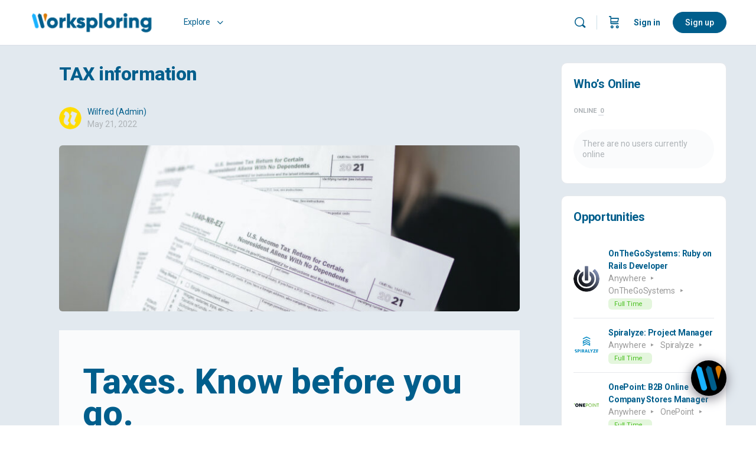

--- FILE ---
content_type: text/html; charset=UTF-8
request_url: https://worksploring.com/digital-nomad-tax-information/
body_size: 36693
content:
<!doctype html>
<html lang="en-US">
	<head>
		<meta charset="UTF-8">
		<link rel="profile" href="http://gmpg.org/xfn/11">
		<script type="text/html" id="tmpl-bb-link-preview">
<% if ( link_scrapping ) { %>
	<% if ( link_loading ) { %>
		<span class="bb-url-scrapper-loading bb-ajax-loader"><i class="bb-icon-l bb-icon-spinner animate-spin"></i>Loading preview...</span>
	<% } %>
	<% if ( link_success || link_error ) { %>
		<a title="Cancel Preview" href="#" id="bb-close-link-suggestion">Remove Preview</a>
		<div class="bb-link-preview-container">

			<% if ( link_images && link_images.length && link_success && ! link_error && '' !== link_image_index ) { %>
				<div id="bb-url-scrapper-img-holder">
					<div class="bb-link-preview-image">
						<div class="bb-link-preview-image-cover">
							<img src="<%= link_images[link_image_index] %>"/>
						</div>
						<div class="bb-link-preview-icons">
							<%
							if ( link_images.length > 1 ) { %>
								<a data-bp-tooltip-pos="up" data-bp-tooltip="Change image" href="#" class="icon-exchange toolbar-button bp-tooltip" id="icon-exchange"><i class="bb-icon-l bb-icon-exchange"></i></a>
							<% } %>
							<% if ( link_images.length ) { %>
								<a data-bp-tooltip-pos="up" data-bp-tooltip="Remove image" href="#" class="icon-image-slash toolbar-button bp-tooltip" id="bb-link-preview-remove-image"><i class="bb-icon-l bb-icon-image-slash"></i></a>
							<% } %>
							<a data-bp-tooltip-pos="up" data-bp-tooltip="Confirm" class="toolbar-button bp-tooltip" href="#" id="bb-link-preview-select-image">
								<i class="bb-icon-check bb-icon-l"></i>
							</a>
						</div>
					</div>
					<% if ( link_images.length > 1 ) { %>
						<div class="bb-url-thumb-nav">
							<button type="button" id="bb-url-prevPicButton"><span class="bb-icon-l bb-icon-angle-left"></span></button>
							<button type="button" id="bb-url-nextPicButton"><span class="bb-icon-l bb-icon-angle-right"></span></button>
							<div id="bb-url-scrapper-img-count">
								Image <%= link_image_index + 1 %>&nbsp;of&nbsp;<%= link_images.length %>
							</div>
						</div>
					<% } %>
				</div>
			<% } %>

			<% if ( link_success && ! link_error && link_url ) { %>
				<div class="bb-link-preview-info">
					<% var a = document.createElement('a');
						a.href = link_url;
						var hostname = a.hostname;
						var domainName = hostname.replace('www.', '' );
					%>

					<% if ( 'undefined' !== typeof link_title && link_title.trim() && link_description ) { %>
						<p class="bb-link-preview-link-name"><%= domainName %></p>
					<% } %>

					<% if ( link_success && ! link_error ) { %>
						<p class="bb-link-preview-title"><%= link_title %></p>
					<% } %>

					<% if ( link_success && ! link_error ) { %>
						<div class="bb-link-preview-excerpt"><p><%= link_description %></p></div>
					<% } %>
				</div>
			<% } %>
			<% if ( link_error && ! link_success ) { %>
				<div id="bb-url-error" class="bb-url-error"><%= link_error_msg %></div>
			<% } %>
		</div>
	<% } %>
<% } %>
</script>
<script type="text/html" id="tmpl-profile-card-popup">
	<div id="profile-card" class="bb-profile-card bb-popup-card" data-bp-item-id="" data-bp-item-component="members">

		<div class="skeleton-card">
			<div class="skeleton-card-body">
				<div class="skeleton-card-avatar bb-loading-bg"></div>
				<div class="skeleton-card-entity">
					<div class="skeleton-card-type bb-loading-bg"></div>
					<div class="skeleton-card-heading bb-loading-bg"></div>
					<div class="skeleton-card-meta bb-loading-bg"></div>
				</div>
			</div>
						<div class="skeleton-card-footer skeleton-footer-plain">
				<div class="skeleton-card-button bb-loading-bg"></div>
				<div class="skeleton-card-button bb-loading-bg"></div>
				<div class="skeleton-card-button bb-loading-bg"></div>
			</div>
		</div>

		<div class="bb-card-content">
			<div class="bb-card-body">
				<div class="bb-card-avatar">
					<span class="card-profile-status"></span>
					<img src="" alt="">
				</div>
				<div class="bb-card-entity">
					<div class="bb-card-profile-type"></div>
					<h4 class="bb-card-heading"></h4>
					<div class="bb-card-meta">
						<span class="card-meta-item card-meta-joined">Joined <span></span></span>
						<span class="card-meta-item card-meta-last-active"></span>
													<span class="card-meta-item card-meta-followers"></span>
												</div>
				</div>
			</div>
			<div class="bb-card-footer">
								<div class="bb-card-action bb-card-action-outline">
					<a href="" class="card-button card-button-profile">View Profile</a>
				</div>
			</div>
		</div>

	</div>
</script>
<script type="text/html" id="tmpl-group-card-popup">
	<div id="group-card" class="bb-group-card bb-popup-card" data-bp-item-id="" data-bp-item-component="groups">

		<div class="skeleton-card">
			<div class="skeleton-card-body">
				<div class="skeleton-card-avatar bb-loading-bg"></div>
				<div class="skeleton-card-entity">
					<div class="skeleton-card-heading bb-loading-bg"></div>
					<div class="skeleton-card-meta bb-loading-bg"></div>
				</div>
			</div>
						<div class="skeleton-card-footer skeleton-footer-plain">
				<div class="skeleton-card-button bb-loading-bg"></div>
				<div class="skeleton-card-button bb-loading-bg"></div>
			</div>
		</div>

		<div class="bb-card-content">
			<div class="bb-card-body">
				<div class="bb-card-avatar">
					<img src="" alt="">
				</div>
				<div class="bb-card-entity">
					<h4 class="bb-card-heading"></h4>
					<div class="bb-card-meta">
						<span class="card-meta-item card-meta-status"></span>
						<span class="card-meta-item card-meta-type"></span>
						<span class="card-meta-item card-meta-last-active"></span>
					</div>
					<div class="card-group-members">
						<span class="bs-group-members"></span>
					</div>
				</div>
			</div>
			<div class="bb-card-footer">
								<div class="bb-card-action bb-card-action-outline">
					<a href="" class="card-button card-button-group">View Group</a>
				</div>
			</div>
		</div>

	</div>
</script>
<meta name='robots' content='index, follow, max-image-preview:large, max-snippet:-1, max-video-preview:-1' />

	<!-- This site is optimized with the Yoast SEO plugin v26.8 - https://yoast.com/product/yoast-seo-wordpress/ -->
	<title>TAX information - WORKSPLORING</title>
	<link rel="canonical" href="https://worksploring.com/digital-nomad-tax-information/" />
	<meta property="og:locale" content="en_US" />
	<meta property="og:type" content="article" />
	<meta property="og:title" content="TAX information - WORKSPLORING" />
	<meta property="og:description" content="Recommend0 recommendationsPublished in Resources" />
	<meta property="og:url" content="https://worksploring.com/digital-nomad-tax-information/" />
	<meta property="og:site_name" content="WORKSPLORING" />
	<meta property="article:publisher" content="https://www.facebook.com/people/Worksploring/100076751327909/" />
	<meta property="article:published_time" content="2022-05-21T11:19:59+00:00" />
	<meta property="article:modified_time" content="2025-07-03T21:51:38+00:00" />
	<meta property="og:image" content="https://worksploring.com/wp-content/uploads/2022/05/Worksplorer-TAX-Information-Hero-Image-by-polina-tankilevitch.jpg" />
	<meta property="og:image:width" content="2560" />
	<meta property="og:image:height" content="1707" />
	<meta property="og:image:type" content="image/jpeg" />
	<meta name="author" content="Wilfred (Admin)" />
	<meta name="twitter:card" content="summary_large_image" />
	<meta name="twitter:creator" content="@worksploring" />
	<meta name="twitter:site" content="@worksploring" />
	<meta name="twitter:label1" content="Written by" />
	<meta name="twitter:data1" content="Wilfred (Admin)" />
	<meta name="twitter:label2" content="Est. reading time" />
	<meta name="twitter:data2" content="1 minute" />
	<script type="application/ld+json" class="yoast-schema-graph">{"@context":"https://schema.org","@graph":[{"@type":"Article","@id":"https://worksploring.com/digital-nomad-tax-information/#article","isPartOf":{"@id":"https://worksploring.com/digital-nomad-tax-information/"},"author":{"name":"Wilfred (Admin)","@id":"https://worksploring.com/#/schema/person/b872383eacd27b73980798a8366d325f"},"headline":"TAX information","datePublished":"2022-05-21T11:19:59+00:00","dateModified":"2025-07-03T21:51:38+00:00","mainEntityOfPage":{"@id":"https://worksploring.com/digital-nomad-tax-information/"},"wordCount":173,"publisher":{"@id":"https://worksploring.com/#organization"},"image":{"@id":"https://worksploring.com/digital-nomad-tax-information/#primaryimage"},"thumbnailUrl":"https://worksploring.com/wp-content/uploads/2022/05/Worksplorer-TAX-Information-Hero-Image-by-polina-tankilevitch.jpg","keywords":["digital nomad taxes","resources","tax"],"articleSection":["Resources"],"inLanguage":"en-US"},{"@type":"WebPage","@id":"https://worksploring.com/digital-nomad-tax-information/","url":"https://worksploring.com/digital-nomad-tax-information/","name":"TAX information - WORKSPLORING","isPartOf":{"@id":"https://worksploring.com/#website"},"primaryImageOfPage":{"@id":"https://worksploring.com/digital-nomad-tax-information/#primaryimage"},"image":{"@id":"https://worksploring.com/digital-nomad-tax-information/#primaryimage"},"thumbnailUrl":"https://worksploring.com/wp-content/uploads/2022/05/Worksplorer-TAX-Information-Hero-Image-by-polina-tankilevitch.jpg","datePublished":"2022-05-21T11:19:59+00:00","dateModified":"2025-07-03T21:51:38+00:00","breadcrumb":{"@id":"https://worksploring.com/digital-nomad-tax-information/#breadcrumb"},"inLanguage":"en-US","potentialAction":[{"@type":"ReadAction","target":["https://worksploring.com/digital-nomad-tax-information/"]}]},{"@type":"ImageObject","inLanguage":"en-US","@id":"https://worksploring.com/digital-nomad-tax-information/#primaryimage","url":"https://worksploring.com/wp-content/uploads/2022/05/Worksplorer-TAX-Information-Hero-Image-by-polina-tankilevitch.jpg","contentUrl":"https://worksploring.com/wp-content/uploads/2022/05/Worksplorer-TAX-Information-Hero-Image-by-polina-tankilevitch.jpg","width":2560,"height":1707,"caption":"Worksplorer TAX Information for digital nomads. Image by polina tankilevitch"},{"@type":"BreadcrumbList","@id":"https://worksploring.com/digital-nomad-tax-information/#breadcrumb","itemListElement":[{"@type":"ListItem","position":1,"name":"Home","item":"https://worksploring.com/"},{"@type":"ListItem","position":2,"name":"TAX information"}]},{"@type":"WebSite","@id":"https://worksploring.com/#website","url":"https://worksploring.com/","name":"WORKSPLORING.COM","description":"The world is your office.","publisher":{"@id":"https://worksploring.com/#organization"},"potentialAction":[{"@type":"SearchAction","target":{"@type":"EntryPoint","urlTemplate":"https://worksploring.com/?s={search_term_string}"},"query-input":{"@type":"PropertyValueSpecification","valueRequired":true,"valueName":"search_term_string"}}],"inLanguage":"en-US"},{"@type":"Organization","@id":"https://worksploring.com/#organization","name":"Worksploring","url":"https://worksploring.com/","logo":{"@type":"ImageObject","inLanguage":"en-US","@id":"https://worksploring.com/#/schema/logo/image/","url":"https://worksploring.com/wp-content/uploads/2021/12/cropped-nrtwentyone-2021-worksploring-ICON-RGB-White-Large.jpg","contentUrl":"https://worksploring.com/wp-content/uploads/2021/12/cropped-nrtwentyone-2021-worksploring-ICON-RGB-White-Large.jpg","width":768,"height":769,"caption":"Worksploring"},"image":{"@id":"https://worksploring.com/#/schema/logo/image/"},"sameAs":["https://www.facebook.com/people/Worksploring/100076751327909/","https://x.com/worksploring","https://www.linkedin.com/company/worksploring/"]},{"@type":"Person","@id":"https://worksploring.com/#/schema/person/b872383eacd27b73980798a8366d325f","name":"Wilfred (Admin)","image":{"@type":"ImageObject","inLanguage":"en-US","@id":"https://worksploring.com/#/schema/person/image/","url":"https://worksploring.com/wp-content/uploads/avatars/2/61e420c82ecfe-bpthumb.png","contentUrl":"https://worksploring.com/wp-content/uploads/avatars/2/61e420c82ecfe-bpthumb.png","caption":"Wilfred (Admin)"},"sameAs":["https://worksploring.com"],"url":"https://worksploring.com/author/wilfred/"}]}</script>
	<!-- / Yoast SEO plugin. -->


<link rel='dns-prefetch' href='//code.jquery.com' />
<link rel='dns-prefetch' href='//fonts.googleapis.com' />
<link rel='preconnect' href='https://fonts.gstatic.com' crossorigin />
<link rel="alternate" type="application/rss+xml" title="WORKSPLORING &raquo; Feed" href="https://worksploring.com/feed/" />
<link rel="alternate" type="application/rss+xml" title="WORKSPLORING &raquo; Comments Feed" href="https://worksploring.com/comments/feed/" />
<link rel="alternate" type="application/rss+xml" title="WORKSPLORING &raquo; TAX information Comments Feed" href="https://worksploring.com/digital-nomad-tax-information/feed/" />
<link rel="alternate" title="oEmbed (JSON)" type="application/json+oembed" href="https://worksploring.com/wp-json/oembed/1.0/embed?url=https%3A%2F%2Fworksploring.com%2Fdigital-nomad-tax-information%2F" />
<link rel="alternate" title="oEmbed (XML)" type="text/xml+oembed" href="https://worksploring.com/wp-json/oembed/1.0/embed?url=https%3A%2F%2Fworksploring.com%2Fdigital-nomad-tax-information%2F&#038;format=xml" />
<!-- worksploring.com is managing ads with Advanced Ads 2.0.16 – https://wpadvancedads.com/ --><script id="works-ready">
			window.advanced_ads_ready=function(e,a){a=a||"complete";var d=function(e){return"interactive"===a?"loading"!==e:"complete"===e};d(document.readyState)?e():document.addEventListener("readystatechange",(function(a){d(a.target.readyState)&&e()}),{once:"interactive"===a})},window.advanced_ads_ready_queue=window.advanced_ads_ready_queue||[];		</script>
		<style id='wp-img-auto-sizes-contain-inline-css' type='text/css'>
img:is([sizes=auto i],[sizes^="auto," i]){contain-intrinsic-size:3000px 1500px}
/*# sourceURL=wp-img-auto-sizes-contain-inline-css */
</style>
<link rel='stylesheet' id='bp-nouveau-icons-map-css' href='https://worksploring.com/wp-content/plugins/buddyboss-platform/bp-templates/bp-nouveau/icons/css/icons-map.min.css?ver=2.17.0' type='text/css' media='all' />
<link rel='stylesheet' id='bp-nouveau-bb-icons-css' href='https://worksploring.com/wp-content/plugins/buddyboss-platform/bp-templates/bp-nouveau/icons/css/bb-icons.min.css?ver=1.0.8' type='text/css' media='all' />
<link rel='stylesheet' id='dashicons-css' href='https://worksploring.com/wp-includes/css/dashicons.min.css?ver=6.9' type='text/css' media='all' />
<link rel='stylesheet' id='bp-nouveau-css' href='https://worksploring.com/wp-content/plugins/buddyboss-platform/bp-templates/bp-nouveau/css/buddypress.min.css?ver=2.17.0' type='text/css' media='all' />
<style id='bp-nouveau-inline-css' type='text/css'>
.list-wrap .bs-group-cover a:before{ background:unset; }
/*# sourceURL=bp-nouveau-inline-css */
</style>
<link rel='stylesheet' id='buddyboss_legacy-css' href='https://worksploring.com/wp-content/themes/buddyboss-theme/inc/plugins/buddyboss-menu-icons/vendor/kucrut/icon-picker/css/types/buddyboss_legacy.css?ver=1.0' type='text/css' media='all' />
<link rel='stylesheet' id='wp-block-library-css' href='https://worksploring.com/wp-includes/css/dist/block-library/style.min.css?ver=6.9' type='text/css' media='all' />
<style id='wp-block-rss-inline-css' type='text/css'>
ul.wp-block-rss.alignleft{margin-right:2em}ul.wp-block-rss.alignright{margin-left:2em}ul.wp-block-rss.is-grid{display:flex;flex-wrap:wrap;padding:0}ul.wp-block-rss.is-grid li{margin:0 1em 1em 0;width:100%}@media (min-width:600px){ul.wp-block-rss.columns-2 li{width:calc(50% - 1em)}ul.wp-block-rss.columns-3 li{width:calc(33.33333% - 1em)}ul.wp-block-rss.columns-4 li{width:calc(25% - 1em)}ul.wp-block-rss.columns-5 li{width:calc(20% - 1em)}ul.wp-block-rss.columns-6 li{width:calc(16.66667% - 1em)}}.wp-block-rss__item-author,.wp-block-rss__item-publish-date{display:block;font-size:.8125em}.wp-block-rss{box-sizing:border-box;list-style:none;padding:0}
/*# sourceURL=https://worksploring.com/wp-includes/blocks/rss/style.min.css */
</style>
<style id='wp-block-columns-inline-css' type='text/css'>
.wp-block-columns{box-sizing:border-box;display:flex;flex-wrap:wrap!important}@media (min-width:782px){.wp-block-columns{flex-wrap:nowrap!important}}.wp-block-columns{align-items:normal!important}.wp-block-columns.are-vertically-aligned-top{align-items:flex-start}.wp-block-columns.are-vertically-aligned-center{align-items:center}.wp-block-columns.are-vertically-aligned-bottom{align-items:flex-end}@media (max-width:781px){.wp-block-columns:not(.is-not-stacked-on-mobile)>.wp-block-column{flex-basis:100%!important}}@media (min-width:782px){.wp-block-columns:not(.is-not-stacked-on-mobile)>.wp-block-column{flex-basis:0;flex-grow:1}.wp-block-columns:not(.is-not-stacked-on-mobile)>.wp-block-column[style*=flex-basis]{flex-grow:0}}.wp-block-columns.is-not-stacked-on-mobile{flex-wrap:nowrap!important}.wp-block-columns.is-not-stacked-on-mobile>.wp-block-column{flex-basis:0;flex-grow:1}.wp-block-columns.is-not-stacked-on-mobile>.wp-block-column[style*=flex-basis]{flex-grow:0}:where(.wp-block-columns){margin-bottom:1.75em}:where(.wp-block-columns.has-background){padding:1.25em 2.375em}.wp-block-column{flex-grow:1;min-width:0;overflow-wrap:break-word;word-break:break-word}.wp-block-column.is-vertically-aligned-top{align-self:flex-start}.wp-block-column.is-vertically-aligned-center{align-self:center}.wp-block-column.is-vertically-aligned-bottom{align-self:flex-end}.wp-block-column.is-vertically-aligned-stretch{align-self:stretch}.wp-block-column.is-vertically-aligned-bottom,.wp-block-column.is-vertically-aligned-center,.wp-block-column.is-vertically-aligned-top{width:100%}
/*# sourceURL=https://worksploring.com/wp-includes/blocks/columns/style.min.css */
</style>
<style id='wp-block-paragraph-inline-css' type='text/css'>
.is-small-text{font-size:.875em}.is-regular-text{font-size:1em}.is-large-text{font-size:2.25em}.is-larger-text{font-size:3em}.has-drop-cap:not(:focus):first-letter{float:left;font-size:8.4em;font-style:normal;font-weight:100;line-height:.68;margin:.05em .1em 0 0;text-transform:uppercase}body.rtl .has-drop-cap:not(:focus):first-letter{float:none;margin-left:.1em}p.has-drop-cap.has-background{overflow:hidden}:root :where(p.has-background){padding:1.25em 2.375em}:where(p.has-text-color:not(.has-link-color)) a{color:inherit}p.has-text-align-left[style*="writing-mode:vertical-lr"],p.has-text-align-right[style*="writing-mode:vertical-rl"]{rotate:180deg}
/*# sourceURL=https://worksploring.com/wp-includes/blocks/paragraph/style.min.css */
</style>
<style id='wp-block-separator-inline-css' type='text/css'>
@charset "UTF-8";.wp-block-separator{border:none;border-top:2px solid}:root :where(.wp-block-separator.is-style-dots){height:auto;line-height:1;text-align:center}:root :where(.wp-block-separator.is-style-dots):before{color:currentColor;content:"···";font-family:serif;font-size:1.5em;letter-spacing:2em;padding-left:2em}.wp-block-separator.is-style-dots{background:none!important;border:none!important}
/*# sourceURL=https://worksploring.com/wp-includes/blocks/separator/style.min.css */
</style>
<style id='wp-block-spacer-inline-css' type='text/css'>
.wp-block-spacer{clear:both}
/*# sourceURL=https://worksploring.com/wp-includes/blocks/spacer/style.min.css */
</style>
<link rel='stylesheet' id='wc-blocks-style-css' href='https://worksploring.com/wp-content/plugins/woocommerce/assets/client/blocks/wc-blocks.css?ver=wc-10.4.3' type='text/css' media='all' />
<link rel='stylesheet' id='wc-memberships-blocks-css' href='https://worksploring.com/wp-content/plugins/woocommerce-memberships/assets/css/blocks/wc-memberships-blocks.min.css?ver=1.27.5' type='text/css' media='all' />
<style id='global-styles-inline-css' type='text/css'>
:root{--wp--preset--aspect-ratio--square: 1;--wp--preset--aspect-ratio--4-3: 4/3;--wp--preset--aspect-ratio--3-4: 3/4;--wp--preset--aspect-ratio--3-2: 3/2;--wp--preset--aspect-ratio--2-3: 2/3;--wp--preset--aspect-ratio--16-9: 16/9;--wp--preset--aspect-ratio--9-16: 9/16;--wp--preset--color--black: #000000;--wp--preset--color--cyan-bluish-gray: #abb8c3;--wp--preset--color--white: #ffffff;--wp--preset--color--pale-pink: #f78da7;--wp--preset--color--vivid-red: #cf2e2e;--wp--preset--color--luminous-vivid-orange: #ff6900;--wp--preset--color--luminous-vivid-amber: #fcb900;--wp--preset--color--light-green-cyan: #7bdcb5;--wp--preset--color--vivid-green-cyan: #00d084;--wp--preset--color--pale-cyan-blue: #8ed1fc;--wp--preset--color--vivid-cyan-blue: #0693e3;--wp--preset--color--vivid-purple: #9b51e0;--wp--preset--gradient--vivid-cyan-blue-to-vivid-purple: linear-gradient(135deg,rgb(6,147,227) 0%,rgb(155,81,224) 100%);--wp--preset--gradient--light-green-cyan-to-vivid-green-cyan: linear-gradient(135deg,rgb(122,220,180) 0%,rgb(0,208,130) 100%);--wp--preset--gradient--luminous-vivid-amber-to-luminous-vivid-orange: linear-gradient(135deg,rgb(252,185,0) 0%,rgb(255,105,0) 100%);--wp--preset--gradient--luminous-vivid-orange-to-vivid-red: linear-gradient(135deg,rgb(255,105,0) 0%,rgb(207,46,46) 100%);--wp--preset--gradient--very-light-gray-to-cyan-bluish-gray: linear-gradient(135deg,rgb(238,238,238) 0%,rgb(169,184,195) 100%);--wp--preset--gradient--cool-to-warm-spectrum: linear-gradient(135deg,rgb(74,234,220) 0%,rgb(151,120,209) 20%,rgb(207,42,186) 40%,rgb(238,44,130) 60%,rgb(251,105,98) 80%,rgb(254,248,76) 100%);--wp--preset--gradient--blush-light-purple: linear-gradient(135deg,rgb(255,206,236) 0%,rgb(152,150,240) 100%);--wp--preset--gradient--blush-bordeaux: linear-gradient(135deg,rgb(254,205,165) 0%,rgb(254,45,45) 50%,rgb(107,0,62) 100%);--wp--preset--gradient--luminous-dusk: linear-gradient(135deg,rgb(255,203,112) 0%,rgb(199,81,192) 50%,rgb(65,88,208) 100%);--wp--preset--gradient--pale-ocean: linear-gradient(135deg,rgb(255,245,203) 0%,rgb(182,227,212) 50%,rgb(51,167,181) 100%);--wp--preset--gradient--electric-grass: linear-gradient(135deg,rgb(202,248,128) 0%,rgb(113,206,126) 100%);--wp--preset--gradient--midnight: linear-gradient(135deg,rgb(2,3,129) 0%,rgb(40,116,252) 100%);--wp--preset--font-size--small: 13px;--wp--preset--font-size--medium: 20px;--wp--preset--font-size--large: 36px;--wp--preset--font-size--x-large: 42px;--wp--preset--spacing--20: 0.44rem;--wp--preset--spacing--30: 0.67rem;--wp--preset--spacing--40: 1rem;--wp--preset--spacing--50: 1.5rem;--wp--preset--spacing--60: 2.25rem;--wp--preset--spacing--70: 3.38rem;--wp--preset--spacing--80: 5.06rem;--wp--preset--shadow--natural: 6px 6px 9px rgba(0, 0, 0, 0.2);--wp--preset--shadow--deep: 12px 12px 50px rgba(0, 0, 0, 0.4);--wp--preset--shadow--sharp: 6px 6px 0px rgba(0, 0, 0, 0.2);--wp--preset--shadow--outlined: 6px 6px 0px -3px rgb(255, 255, 255), 6px 6px rgb(0, 0, 0);--wp--preset--shadow--crisp: 6px 6px 0px rgb(0, 0, 0);}:where(.is-layout-flex){gap: 0.5em;}:where(.is-layout-grid){gap: 0.5em;}body .is-layout-flex{display: flex;}.is-layout-flex{flex-wrap: wrap;align-items: center;}.is-layout-flex > :is(*, div){margin: 0;}body .is-layout-grid{display: grid;}.is-layout-grid > :is(*, div){margin: 0;}:where(.wp-block-columns.is-layout-flex){gap: 2em;}:where(.wp-block-columns.is-layout-grid){gap: 2em;}:where(.wp-block-post-template.is-layout-flex){gap: 1.25em;}:where(.wp-block-post-template.is-layout-grid){gap: 1.25em;}.has-black-color{color: var(--wp--preset--color--black) !important;}.has-cyan-bluish-gray-color{color: var(--wp--preset--color--cyan-bluish-gray) !important;}.has-white-color{color: var(--wp--preset--color--white) !important;}.has-pale-pink-color{color: var(--wp--preset--color--pale-pink) !important;}.has-vivid-red-color{color: var(--wp--preset--color--vivid-red) !important;}.has-luminous-vivid-orange-color{color: var(--wp--preset--color--luminous-vivid-orange) !important;}.has-luminous-vivid-amber-color{color: var(--wp--preset--color--luminous-vivid-amber) !important;}.has-light-green-cyan-color{color: var(--wp--preset--color--light-green-cyan) !important;}.has-vivid-green-cyan-color{color: var(--wp--preset--color--vivid-green-cyan) !important;}.has-pale-cyan-blue-color{color: var(--wp--preset--color--pale-cyan-blue) !important;}.has-vivid-cyan-blue-color{color: var(--wp--preset--color--vivid-cyan-blue) !important;}.has-vivid-purple-color{color: var(--wp--preset--color--vivid-purple) !important;}.has-black-background-color{background-color: var(--wp--preset--color--black) !important;}.has-cyan-bluish-gray-background-color{background-color: var(--wp--preset--color--cyan-bluish-gray) !important;}.has-white-background-color{background-color: var(--wp--preset--color--white) !important;}.has-pale-pink-background-color{background-color: var(--wp--preset--color--pale-pink) !important;}.has-vivid-red-background-color{background-color: var(--wp--preset--color--vivid-red) !important;}.has-luminous-vivid-orange-background-color{background-color: var(--wp--preset--color--luminous-vivid-orange) !important;}.has-luminous-vivid-amber-background-color{background-color: var(--wp--preset--color--luminous-vivid-amber) !important;}.has-light-green-cyan-background-color{background-color: var(--wp--preset--color--light-green-cyan) !important;}.has-vivid-green-cyan-background-color{background-color: var(--wp--preset--color--vivid-green-cyan) !important;}.has-pale-cyan-blue-background-color{background-color: var(--wp--preset--color--pale-cyan-blue) !important;}.has-vivid-cyan-blue-background-color{background-color: var(--wp--preset--color--vivid-cyan-blue) !important;}.has-vivid-purple-background-color{background-color: var(--wp--preset--color--vivid-purple) !important;}.has-black-border-color{border-color: var(--wp--preset--color--black) !important;}.has-cyan-bluish-gray-border-color{border-color: var(--wp--preset--color--cyan-bluish-gray) !important;}.has-white-border-color{border-color: var(--wp--preset--color--white) !important;}.has-pale-pink-border-color{border-color: var(--wp--preset--color--pale-pink) !important;}.has-vivid-red-border-color{border-color: var(--wp--preset--color--vivid-red) !important;}.has-luminous-vivid-orange-border-color{border-color: var(--wp--preset--color--luminous-vivid-orange) !important;}.has-luminous-vivid-amber-border-color{border-color: var(--wp--preset--color--luminous-vivid-amber) !important;}.has-light-green-cyan-border-color{border-color: var(--wp--preset--color--light-green-cyan) !important;}.has-vivid-green-cyan-border-color{border-color: var(--wp--preset--color--vivid-green-cyan) !important;}.has-pale-cyan-blue-border-color{border-color: var(--wp--preset--color--pale-cyan-blue) !important;}.has-vivid-cyan-blue-border-color{border-color: var(--wp--preset--color--vivid-cyan-blue) !important;}.has-vivid-purple-border-color{border-color: var(--wp--preset--color--vivid-purple) !important;}.has-vivid-cyan-blue-to-vivid-purple-gradient-background{background: var(--wp--preset--gradient--vivid-cyan-blue-to-vivid-purple) !important;}.has-light-green-cyan-to-vivid-green-cyan-gradient-background{background: var(--wp--preset--gradient--light-green-cyan-to-vivid-green-cyan) !important;}.has-luminous-vivid-amber-to-luminous-vivid-orange-gradient-background{background: var(--wp--preset--gradient--luminous-vivid-amber-to-luminous-vivid-orange) !important;}.has-luminous-vivid-orange-to-vivid-red-gradient-background{background: var(--wp--preset--gradient--luminous-vivid-orange-to-vivid-red) !important;}.has-very-light-gray-to-cyan-bluish-gray-gradient-background{background: var(--wp--preset--gradient--very-light-gray-to-cyan-bluish-gray) !important;}.has-cool-to-warm-spectrum-gradient-background{background: var(--wp--preset--gradient--cool-to-warm-spectrum) !important;}.has-blush-light-purple-gradient-background{background: var(--wp--preset--gradient--blush-light-purple) !important;}.has-blush-bordeaux-gradient-background{background: var(--wp--preset--gradient--blush-bordeaux) !important;}.has-luminous-dusk-gradient-background{background: var(--wp--preset--gradient--luminous-dusk) !important;}.has-pale-ocean-gradient-background{background: var(--wp--preset--gradient--pale-ocean) !important;}.has-electric-grass-gradient-background{background: var(--wp--preset--gradient--electric-grass) !important;}.has-midnight-gradient-background{background: var(--wp--preset--gradient--midnight) !important;}.has-small-font-size{font-size: var(--wp--preset--font-size--small) !important;}.has-medium-font-size{font-size: var(--wp--preset--font-size--medium) !important;}.has-large-font-size{font-size: var(--wp--preset--font-size--large) !important;}.has-x-large-font-size{font-size: var(--wp--preset--font-size--x-large) !important;}
:where(.wp-block-columns.is-layout-flex){gap: 2em;}:where(.wp-block-columns.is-layout-grid){gap: 2em;}
/*# sourceURL=global-styles-inline-css */
</style>
<style id='core-block-supports-inline-css' type='text/css'>
.wp-container-core-columns-is-layout-9d6595d7{flex-wrap:nowrap;}
/*# sourceURL=core-block-supports-inline-css */
</style>

<style id='classic-theme-styles-inline-css' type='text/css'>
/*! This file is auto-generated */
.wp-block-button__link{color:#fff;background-color:#32373c;border-radius:9999px;box-shadow:none;text-decoration:none;padding:calc(.667em + 2px) calc(1.333em + 2px);font-size:1.125em}.wp-block-file__button{background:#32373c;color:#fff;text-decoration:none}
/*# sourceURL=/wp-includes/css/classic-themes.min.css */
</style>
<link rel='stylesheet' id='fontawesome-css' href='https://worksploring.com/wp-content/plugins/gutentor/assets/library/fontawesome/css/all.min.css?ver=5.12.0' type='text/css' media='all' />
<link rel='stylesheet' id='wpness-grid-css' href='https://worksploring.com/wp-content/plugins/gutentor/assets/library/wpness-grid/wpness-grid.css?ver=1.0.0' type='text/css' media='all' />
<link rel='stylesheet' id='animate-css' href='https://worksploring.com/wp-content/plugins/gutentor/assets/library/animatecss/animate.min.css?ver=3.7.2' type='text/css' media='all' />
<link rel='stylesheet' id='wp-components-css' href='https://worksploring.com/wp-includes/css/dist/components/style.min.css?ver=6.9' type='text/css' media='all' />
<link rel='stylesheet' id='wp-preferences-css' href='https://worksploring.com/wp-includes/css/dist/preferences/style.min.css?ver=6.9' type='text/css' media='all' />
<link rel='stylesheet' id='wp-block-editor-css' href='https://worksploring.com/wp-includes/css/dist/block-editor/style.min.css?ver=6.9' type='text/css' media='all' />
<link rel='stylesheet' id='wp-reusable-blocks-css' href='https://worksploring.com/wp-includes/css/dist/reusable-blocks/style.min.css?ver=6.9' type='text/css' media='all' />
<link rel='stylesheet' id='wp-patterns-css' href='https://worksploring.com/wp-includes/css/dist/patterns/style.min.css?ver=6.9' type='text/css' media='all' />
<link rel='stylesheet' id='wp-editor-css' href='https://worksploring.com/wp-includes/css/dist/editor/style.min.css?ver=6.9' type='text/css' media='all' />
<link rel='stylesheet' id='gutentor-css' href='https://worksploring.com/wp-content/plugins/gutentor/dist/blocks.style.build.css?ver=3.5.4' type='text/css' media='all' />
<link rel='stylesheet' id='fontawesome-free-css' href='https://worksploring.com/wp-content/plugins/getwid/vendors/fontawesome-free/css/all.min.css?ver=5.5.0' type='text/css' media='all' />
<link rel='stylesheet' id='slick-css' href='https://worksploring.com/wp-content/plugins/gutentor/assets/library/slick/slick.min.css?ver=1.8.1' type='text/css' media='all' />
<link rel='stylesheet' id='slick-theme-css' href='https://worksploring.com/wp-content/plugins/getwid/vendors/slick/slick/slick-theme.min.css?ver=1.9.0' type='text/css' media='all' />
<link rel='stylesheet' id='mp-fancybox-css' href='https://worksploring.com/wp-content/plugins/getwid/vendors/mp-fancybox/jquery.fancybox.min.css?ver=3.5.7-mp.1' type='text/css' media='all' />
<link rel='stylesheet' id='getwid-blocks-css' href='https://worksploring.com/wp-content/plugins/getwid/assets/css/blocks.style.css?ver=2.1.3' type='text/css' media='all' />
<style id='getwid-blocks-inline-css' type='text/css'>
.wp-block-getwid-section .wp-block-getwid-section__wrapper .wp-block-getwid-section__inner-wrapper{max-width: 640px;}
/*# sourceURL=getwid-blocks-inline-css */
</style>
<link rel='stylesheet' id='bb-pro-enqueue-scripts-css' href='https://worksploring.com/wp-content/plugins/buddyboss-platform-pro/assets/css/index.min.css?ver=2.12.0' type='text/css' media='all' />
<link rel='stylesheet' id='bb-access-control-css' href='https://worksploring.com/wp-content/plugins/buddyboss-platform-pro/includes/access-control/assets/css/bb-access-control.min.css?ver=2.12.0' type='text/css' media='all' />
<link rel='stylesheet' id='bb-polls-style-css' href='https://worksploring.com/wp-content/plugins/buddyboss-platform-pro/includes/polls/assets/css/bb-polls.min.css?ver=2.12.0' type='text/css' media='all' />
<link rel='stylesheet' id='bb-schedule-posts-css' href='https://worksploring.com/wp-content/plugins/buddyboss-platform-pro/includes/schedule-posts/assets/css/bb-schedule-posts.min.css?ver=2.12.0' type='text/css' media='all' />
<link rel='stylesheet' id='bb-activity-post-feature-image-css' href='https://worksploring.com/wp-content/plugins/buddyboss-platform-pro/includes/platform-settings/activity/post-feature-image/assets/css/bb-activity-post-feature-image.min.css?ver=2.12.0' type='text/css' media='all' />
<link rel='stylesheet' id='bb-cropper-css-css' href='https://worksploring.com/wp-content/plugins/buddyboss-platform/bp-core/css/vendor/cropper.min.css?ver=2.17.0' type='text/css' media='all' />
<link rel='stylesheet' id='bb-meprlms-frontend-css' href='https://worksploring.com/wp-content/plugins/buddyboss-platform-pro/includes/integrations/meprlms/assets/css/meprlms-frontend.min.css?ver=2.17.0' type='text/css' media='all' />
<link rel='stylesheet' id='bb-tutorlms-admin-css' href='https://worksploring.com/wp-content/plugins/buddyboss-platform-pro/includes/integrations/tutorlms/assets/css/bb-tutorlms-admin.min.css?ver=2.17.0' type='text/css' media='all' />
<link rel='stylesheet' id='bb-sso-login-css' href='https://worksploring.com/wp-content/plugins/buddyboss-platform-pro/includes/sso/assets/css/bb-sso-login.min.css?ver=2.12.0' type='text/css' media='all' />
<link rel='stylesheet' id='bp-mentions-css-css' href='https://worksploring.com/wp-content/plugins/buddyboss-platform/bp-core/css/mentions.min.css?ver=2.17.0' type='text/css' media='all' />
<link rel='stylesheet' id='qubely-bundle-css' href='https://worksploring.com/wp-content/plugins/qubely/assets/css/qubely.bundle.min.css?ver=1.8.14' type='text/css' media='all' />
<link rel='stylesheet' id='qubely-font-awesome-css' href='https://worksploring.com/wp-content/plugins/qubely/assets/css/font-awesome.min.css?ver=1.8.14' type='text/css' media='all' />
<style id='wpxpo-global-style-inline-css' type='text/css'>
:root {
			--preset-color1: #037fff;
			--preset-color2: #026fe0;
			--preset-color3: #071323;
			--preset-color4: #132133;
			--preset-color5: #34495e;
			--preset-color6: #787676;
			--preset-color7: #f0f2f3;
			--preset-color8: #f8f9fa;
			--preset-color9: #ffffff;
			}
/*# sourceURL=wpxpo-global-style-inline-css */
</style>
<link rel='stylesheet' id='woocommerce-layout-css' href='https://worksploring.com/wp-content/plugins/woocommerce/assets/css/woocommerce-layout.css?ver=10.4.3' type='text/css' media='all' />
<link rel='stylesheet' id='woocommerce-smallscreen-css' href='https://worksploring.com/wp-content/plugins/woocommerce/assets/css/woocommerce-smallscreen.css?ver=10.4.3' type='text/css' media='only screen and (max-width: 768px)' />
<link rel='stylesheet' id='woocommerce-general-css' href='https://worksploring.com/wp-content/plugins/woocommerce/assets/css/woocommerce.css?ver=10.4.3' type='text/css' media='all' />
<style id='woocommerce-inline-inline-css' type='text/css'>
.woocommerce form .form-row .required { visibility: visible; }
/*# sourceURL=woocommerce-inline-inline-css */
</style>
<link rel='stylesheet' id='wp-job-manager-job-listings-css' href='https://worksploring.com/wp-content/plugins/wp-job-manager/assets/dist/css/job-listings.css?ver=598383a28ac5f9f156e4' type='text/css' media='all' />
<link rel='stylesheet' id='buddyboss_appstyle-css' href='https://worksploring.com/wp-content/plugins/buddyboss-app/assets/css/main.css?ver=2.2.70' type='text/css' media='all' />
<link rel='stylesheet' id='bp-user-blog-medium-editor-css' href='https://worksploring.com/wp-content/plugins/buddypress-user-blog/bower_components/medium-editor/dist/css/medium-editor.min.css?ver=5.23.2' type='text/css' media='all' />
<link rel='stylesheet' id='bp-user-blog-medium-editor-theme-css' href='https://worksploring.com/wp-content/plugins/buddypress-user-blog/bower_components/medium-editor/dist/css/themes/default.min.css?ver=5.23.2' type='text/css' media='all' />
<link rel='stylesheet' id='bp-user-blog-medium-editor-insert-css' href='https://worksploring.com/wp-content/plugins/buddypress-user-blog/bower_components/medium-editor-insert-plugin/dist/css/medium-editor-insert-plugin.min.css?ver=1.0.0' type='text/css' media='all' />
<link rel='stylesheet' id='bp-user-blog-medium-editor-tables-css' href='https://worksploring.com/wp-content/plugins/buddypress-user-blog/bower_components/medium-editor-tables/css/medium-editor-tables.min.css?ver=1.0.0' type='text/css' media='all' />
<link rel='stylesheet' id='bp-user-blog-main-css' href='https://worksploring.com/wp-content/plugins/buddypress-user-blog/assets/css/bp-user-blog.min.css?ver=1.3.5' type='text/css' media='all' />
<link rel='stylesheet' id='job-alerts-frontend-css' href='https://worksploring.com/wp-content/plugins/wp-job-manager-alerts/assets/dist/css/frontend.css?ver=3.2.0' type='text/css' media='all' />
<link rel='stylesheet' id='job-alerts-frontend-default-css' href='https://worksploring.com/wp-content/plugins/wp-job-manager-alerts/assets/dist/css/frontend.default.css?ver=3.2.0' type='text/css' media='all' />
<link rel='stylesheet' id='jquery-ui-css' href='//code.jquery.com/ui/1.13.3/themes/smoothness/jquery-ui.min.css?ver=1.13.3' type='text/css' media='all' />
<link rel='stylesheet' id='jm-application-deadline-css' href='https://worksploring.com/wp-content/plugins/wp-job-manager-application-deadline/assets/dist/css/frontend.css?ver=1.3.0' type='text/css' media='' />
<link rel='stylesheet' id='select2-css' href='https://worksploring.com/wp-content/plugins/woocommerce/assets/css/select2.css?ver=10.4.3' type='text/css' media='all' />
<link rel='stylesheet' id='wp-job-manager-resume-frontend-css' href='https://worksploring.com/wp-content/plugins/wp-job-manager-resumes/assets/dist/css/frontend.css?ver=2.2.0' type='text/css' media='all' />
<link rel='stylesheet' id='wc-paid-listings-packages-css' href='https://worksploring.com/wp-content/plugins/wp-job-manager-wc-paid-listings/assets/dist/css/packages.css?ver=3.0.3' type='text/css' media='all' />
<link rel='stylesheet' id='wc-memberships-frontend-css' href='https://worksploring.com/wp-content/plugins/woocommerce-memberships/assets/css/frontend/wc-memberships-frontend.min.css?ver=1.27.5' type='text/css' media='all' />
<link rel='stylesheet' id='redux-extendify-styles-css' href='https://worksploring.com/wp-content/themes/buddyboss-theme/inc/admin/framework/redux-core/assets/css/extendify-utilities.css?ver=4.4.11' type='text/css' media='all' />
<link rel='stylesheet' id='qcld-wp-chatbot-common-style-css' href='https://worksploring.com/wp-content/plugins/chatbot/css/common-style.css?ver=7.7.3' type='text/css' media='screen' />
<style id='qcld-wp-chatbot-common-style-inline-css' type='text/css'>

                .wp-chatbot-ball {
                    background: #000000 !important;
                }
                .wp-chatbot-ball:hover, 
                .wp-chatbot-ball:focus {
                    background: #000000 !important;
                }
/*# sourceURL=qcld-wp-chatbot-common-style-inline-css */
</style>
<link rel='stylesheet' id='qcld-wp-chatbot-magnific-popup-css' href='https://worksploring.com/wp-content/plugins/chatbot/css/magnific-popup.css?ver=7.7.3' type='text/css' media='screen' />
<link rel='stylesheet' id='qcld-wp-chatbot-shortcode-style-css' href='https://worksploring.com/wp-content/plugins/chatbot/templates/template-horizontal/shortcode.css?ver=7.7.3' type='text/css' media='screen' />
<link rel='stylesheet' id='bp-zoom-css' href='https://worksploring.com/wp-content/plugins/buddyboss-platform-pro/includes/integrations/zoom/assets/css/bp-zoom.min.css?ver=2.12.0' type='text/css' media='all' />
<link rel='stylesheet' id='buddyboss-theme-magnific-popup-css-css' href='https://worksploring.com/wp-content/themes/buddyboss-theme/assets/css/vendors/magnific-popup.min.css?ver=2.17.0' type='text/css' media='all' />
<link rel='stylesheet' id='buddyboss-theme-select2-css-css' href='https://worksploring.com/wp-content/themes/buddyboss-theme/assets/css/vendors/select2.min.css?ver=2.17.0' type='text/css' media='all' />
<link rel='stylesheet' id='buddyboss-theme-css-css' href='https://worksploring.com/wp-content/themes/buddyboss-theme/assets/css/theme.min.css?ver=2.17.0' type='text/css' media='all' />
<link rel='stylesheet' id='buddyboss-theme-template-css' href='https://worksploring.com/wp-content/themes/buddyboss-theme/assets/css/template-v2.min.css?ver=2.17.0' type='text/css' media='all' />
<link rel='stylesheet' id='buddyboss-theme-buddypress-css' href='https://worksploring.com/wp-content/themes/buddyboss-theme/assets/css/buddypress.min.css?ver=2.17.0' type='text/css' media='all' />
<link rel='stylesheet' id='buddyboss-theme-forums-css' href='https://worksploring.com/wp-content/themes/buddyboss-theme/assets/css/bbpress.min.css?ver=2.17.0' type='text/css' media='all' />
<link rel='stylesheet' id='buddyboss-theme-woocommerce-css' href='https://worksploring.com/wp-content/themes/buddyboss-theme/assets/css/woocommerce.min.css?ver=2.17.0' type='text/css' media='all' />
<link rel='stylesheet' id='buddyboss-theme-wpjobmanager-css' href='https://worksploring.com/wp-content/themes/buddyboss-theme/assets/css/jobmanager.min.css?ver=2.17.0' type='text/css' media='all' />
<link rel='stylesheet' id='buddyboss-theme-plugins-css' href='https://worksploring.com/wp-content/themes/buddyboss-theme/assets/css/plugins.min.css?ver=2.17.0' type='text/css' media='all' />
<link rel="preload" as="style" href="https://fonts.googleapis.com/css?family=Roboto:800,regular,700,500&#038;display=swap&#038;ver=1747405688" /><link rel="stylesheet" href="https://fonts.googleapis.com/css?family=Roboto:800,regular,700,500&#038;display=swap&#038;ver=1747405688" media="print" onload="this.media='all'"><noscript><link rel="stylesheet" href="https://fonts.googleapis.com/css?family=Roboto:800,regular,700,500&#038;display=swap&#038;ver=1747405688" /></noscript><link rel='stylesheet' id='buddyboss-child-css-css' href='https://worksploring.com/wp-content/themes/buddyboss-theme-child/assets/css/custom.css?ver=1.0.0' type='text/css' media='all' />
<link rel='stylesheet' id='tailwind-css-css' href='https://worksploring.com/wp-content/themes/buddyboss-theme-child/assets/css/main.css?ver=1.0.0' type='text/css' media='all' />
<script type="text/javascript">
            window._bbssoDOMReady = function (callback) {
                if ( document.readyState === "complete" || document.readyState === "interactive" ) {
                    callback();
                } else {
                    document.addEventListener( "DOMContentLoaded", callback );
                }
            };
            </script><script type="text/javascript" src="https://worksploring.com/wp-includes/js/jquery/jquery.min.js?ver=3.7.1" id="jquery-core-js"></script>
<script type="text/javascript" src="https://worksploring.com/wp-includes/js/jquery/jquery-migrate.min.js?ver=3.4.1" id="jquery-migrate-js"></script>
<script type="text/javascript" id="bb-twemoji-js-extra">
/* <![CDATA[ */
var bbemojiSettings = {"baseUrl":"https://s.w.org/images/core/emoji/14.0.0/72x72/","ext":".png","svgUrl":"https://s.w.org/images/core/emoji/14.0.0/svg/","svgExt":".svg"};
//# sourceURL=bb-twemoji-js-extra
/* ]]> */
</script>
<script type="text/javascript" src="https://worksploring.com/wp-includes/js/twemoji.min.js?ver=2.17.0" id="bb-twemoji-js"></script>
<script type="text/javascript" src="https://worksploring.com/wp-content/plugins/buddyboss-platform/bp-core/js/bb-emoji-loader.min.js?ver=2.17.0" id="bb-emoji-loader-js"></script>
<script type="text/javascript" id="bb-reaction-js-extra">
/* <![CDATA[ */
var bbReactionVars = {"ajax_url":"https://worksploring.com/wp-admin/admin-ajax.php"};
//# sourceURL=bb-reaction-js-extra
/* ]]> */
</script>
<script type="text/javascript" src="https://worksploring.com/wp-content/plugins/buddyboss-platform-pro/includes/reactions/assets/js/bb-reaction.min.js?ver=2.12.0" id="bb-reaction-js"></script>
<script type="text/javascript" src="https://worksploring.com/wp-content/plugins/buddyboss-platform/bp-core/js/widget-members.min.js?ver=2.17.0" id="bp-widget-members-js"></script>
<script type="text/javascript" src="https://worksploring.com/wp-content/plugins/buddyboss-platform/bp-core/js/jquery-query.min.js?ver=2.17.0" id="bp-jquery-query-js"></script>
<script type="text/javascript" src="https://worksploring.com/wp-content/plugins/buddyboss-platform/bp-core/js/vendor/jquery-cookie.min.js?ver=2.17.0" id="bp-jquery-cookie-js"></script>
<script type="text/javascript" src="https://worksploring.com/wp-content/plugins/buddyboss-platform/bp-core/js/vendor/jquery-scroll-to.min.js?ver=2.17.0" id="bp-jquery-scroll-to-js"></script>
<script type="text/javascript" id="bp-media-dropzone-js-extra">
/* <![CDATA[ */
var bp_media_dropzone = {"dictDefaultMessage":"Drop files here to upload","dictFallbackMessage":"Your browser does not support drag'n'drop file uploads.","dictFallbackText":"Please use the fallback form below to upload your files like in the olden days.","dictFileTooBig":"Sorry, file size is too big ({{filesize}} MB). Max file size limit: {{maxFilesize}} MB.","dictInvalidFileType":"You can't upload files of this type.","dictResponseError":"Server responded with {{statusCode}} code.","dictCancelUpload":"Cancel upload","dictUploadCanceled":"Upload canceled.","dictCancelUploadConfirmation":"Are you sure you want to cancel this upload?","dictRemoveFile":"Remove file","dictMaxFilesExceeded":"You cannot upload more than 10 files at a time."};
//# sourceURL=bp-media-dropzone-js-extra
/* ]]> */
</script>
<script type="text/javascript" src="https://worksploring.com/wp-content/plugins/buddyboss-platform/bp-core/js/vendor/dropzone.min.js?ver=2.17.0" id="bp-media-dropzone-js"></script>
<script type="text/javascript" src="https://worksploring.com/wp-content/plugins/buddyboss-platform-pro/includes/integrations/meprlms/assets/js/bb-meprlms-frontend.min.js?ver=2.17.0" id="bb-meprlms-frontend-js"></script>
<script type="text/javascript" id="bb-tutorlms-admin-js-extra">
/* <![CDATA[ */
var bbTutorLMSVars = {"ajax_url":"https://worksploring.com/wp-admin/admin-ajax.php","select_course_placeholder":"Start typing a course name to associate with this group."};
//# sourceURL=bb-tutorlms-admin-js-extra
/* ]]> */
</script>
<script type="text/javascript" src="https://worksploring.com/wp-content/plugins/buddyboss-platform-pro/includes/integrations/tutorlms/assets/js/bb-tutorlms-admin.min.js?ver=2.17.0" id="bb-tutorlms-admin-js"></script>
<script type="text/javascript" src="https://worksploring.com/wp-content/plugins/buddyboss-platform/bp-core/js/vendor/magnific-popup.js?ver=2.17.0" id="bp-nouveau-magnific-popup-js"></script>
<script type="text/javascript" src="https://worksploring.com/wp-content/plugins/buddyboss-platform/bp-friends/js/widget-friends.min.js?ver=2.17.0" id="bp_core_widget_friends-js-js"></script>
<script type="text/javascript" id="qubely_local_script-js-extra">
/* <![CDATA[ */
var qubely_urls = {"plugin":"https://worksploring.com/wp-content/plugins/qubely/","ajax":"https://worksploring.com/wp-admin/admin-ajax.php","nonce":"9b590177b4","actual_url":"worksploring.com"};
//# sourceURL=qubely_local_script-js-extra
/* ]]> */
</script>
<script type="text/javascript" id="qubely_container_width-js-extra">
/* <![CDATA[ */
var qubely_container_width = {"sm":"540","md":"720","lg":"960","xl":"1140"};
//# sourceURL=qubely_container_width-js-extra
/* ]]> */
</script>
<script type="text/javascript" src="https://worksploring.com/wp-content/plugins/woocommerce/assets/js/jquery-blockui/jquery.blockUI.min.js?ver=2.7.0-wc.10.4.3" id="wc-jquery-blockui-js" defer="defer" data-wp-strategy="defer"></script>
<script type="text/javascript" id="wc-add-to-cart-js-extra">
/* <![CDATA[ */
var wc_add_to_cart_params = {"ajax_url":"/wp-admin/admin-ajax.php","wc_ajax_url":"/?wc-ajax=%%endpoint%%","i18n_view_cart":"View cart","cart_url":"https://worksploring.com/cart/","is_cart":"","cart_redirect_after_add":"no"};
//# sourceURL=wc-add-to-cart-js-extra
/* ]]> */
</script>
<script type="text/javascript" src="https://worksploring.com/wp-content/plugins/woocommerce/assets/js/frontend/add-to-cart.min.js?ver=10.4.3" id="wc-add-to-cart-js" defer="defer" data-wp-strategy="defer"></script>
<script type="text/javascript" src="https://worksploring.com/wp-content/plugins/woocommerce/assets/js/js-cookie/js.cookie.min.js?ver=2.1.4-wc.10.4.3" id="wc-js-cookie-js" defer="defer" data-wp-strategy="defer"></script>
<script type="text/javascript" id="woocommerce-js-extra">
/* <![CDATA[ */
var woocommerce_params = {"ajax_url":"/wp-admin/admin-ajax.php","wc_ajax_url":"/?wc-ajax=%%endpoint%%","i18n_password_show":"Show password","i18n_password_hide":"Hide password"};
//# sourceURL=woocommerce-js-extra
/* ]]> */
</script>
<script type="text/javascript" src="https://worksploring.com/wp-content/plugins/woocommerce/assets/js/frontend/woocommerce.min.js?ver=10.4.3" id="woocommerce-js" defer="defer" data-wp-strategy="defer"></script>
<script type="text/javascript" src="https://worksploring.com/wp-content/themes/buddyboss-theme-child/assets/js/custom.js?ver=1.0.0" id="buddyboss-child-js-js"></script>
<link rel="https://api.w.org/" href="https://worksploring.com/wp-json/" /><link rel="alternate" title="JSON" type="application/json" href="https://worksploring.com/wp-json/wp/v2/posts/3667" /><link rel="EditURI" type="application/rsd+xml" title="RSD" href="https://worksploring.com/xmlrpc.php?rsd" />
<meta name="generator" content="WordPress 6.9" />
<meta name="generator" content="WooCommerce 10.4.3" />
<link rel='shortlink' href='https://worksploring.com/?p=3667' />

	<script>var ajaxurl = 'https://worksploring.com/wp-admin/admin-ajax.php';</script>

			<style>
            body.groups.in-bbapp .item-body nav#object-nav {
                display: block;
            }
        </style>
		<meta name="generator" content="Redux 4.4.11" /><link rel="pingback" href="https://worksploring.com/xmlrpc.php"><meta name="viewport" content="width=device-width, initial-scale=1.0, maximum-scale=3.0, user-scalable=1" />                <style type="text/css">
                    @font-face { font-family: Gilroy; src: url(https://worksploring.com/wp-content/uploads/2022/01/397816_6_0.woff2) format('woff2'), url(https://worksploring.com/wp-content/uploads/2022/01/397816_6_0.woff) format('woff'), url(https://worksploring.com/wp-content/uploads/2022/01/397816_6_0.ttf) format('truetype'); font-weight: 700; font-style: normal; font-display: swap; } @font-face { font-family: Gilroy; src: url(https://worksploring.com/wp-content/uploads/2022/01/39781640.woff2) format('woff2'), url(https://worksploring.com/wp-content/uploads/2022/01/397816_4_0.woff) format('woff'), url(https://worksploring.com/wp-content/uploads/2022/01/397816_4_0-1.ttf) format('truetype'); font-weight: 800; font-style: normal; font-display: swap; } @font-face { font-family: Gilroy; src: url(https://worksploring.com/wp-content/uploads/2022/01/397816_2_0.woff2) format('woff2'), url(https://worksploring.com/wp-content/uploads/2022/01/397816_2_0.woff) format('woff'), url(https://worksploring.com/wp-content/uploads/2022/01/397816_2_0.ttf) format('truetype'); font-weight: 500; font-style: normal; font-display: swap; } @font-face { font-family: Gilroy; src: url(https://worksploring.com/wp-content/uploads/2022/01/39781600.woff2) format('woff2'), url(https://worksploring.com/wp-content/uploads/2022/01/397816_0_0.woff) format('woff'), url(https://worksploring.com/wp-content/uploads/2022/01/397816_0_0-1.ttf) format('truetype'); font-weight: 400; font-style: normal; font-display: swap; } @font-face { font-family: Gilroy; src: url(https://worksploring.com/wp-content/uploads/2022/01/397816_3_0.woff2) format('woff2'), url(https://worksploring.com/wp-content/uploads/2022/01/397816_3_0.woff) format('woff'), url(https://worksploring.com/wp-content/uploads/2022/01/397816_3_0.ttf) format('truetype'); font-weight: 300; font-style: normal; font-display: swap; }                </style>
					<noscript><style>.woocommerce-product-gallery{ opacity: 1 !important; }</style></noscript>
	<link rel="icon" href="https://worksploring.com/wp-content/uploads/2021/12/cropped-nrtwentyone-2021-worksploring-ICON-RGB-White-Large-1-32x32.jpg" sizes="32x32" />
<link rel="icon" href="https://worksploring.com/wp-content/uploads/2021/12/cropped-nrtwentyone-2021-worksploring-ICON-RGB-White-Large-1-192x192.jpg" sizes="192x192" />
<link rel="apple-touch-icon" href="https://worksploring.com/wp-content/uploads/2021/12/cropped-nrtwentyone-2021-worksploring-ICON-RGB-White-Large-1-180x180.jpg" />
<meta name="msapplication-TileImage" content="https://worksploring.com/wp-content/uploads/2021/12/cropped-nrtwentyone-2021-worksploring-ICON-RGB-White-Large-1-270x270.jpg" />
<!-- Gutentor Dynamic CSS -->
<style type="text/css" id='gutentor-dynamic-css'>
#section-5079662d-7ff2-44ca-9f8a-68f26550d30a .gutentor-section-title .gutentor-title{color:#111111}#section-5079662d-7ff2-44ca-9f8a-68f26550d30a .gutentor-single-item-button{color:#fff;background-color:rgba(39,92,246,1);padding:10px 15px 10px 15px;border-top-left-radius:3px;border-top-right-radius:3px;border-bottom-right-radius:3px;border-bottom-left-radius:3px;font-size:14px;text-transform:normal}#section-5079662d-7ff2-44ca-9f8a-68f26550d30a .gutentor-single-item-button:hover{background-color:rgba(25,73,212,1)}@media only screen and (min-width:768px){#section-5079662d-7ff2-44ca-9f8a-68f26550d30a .gutentor-single-item-button{padding:10px 15px 10px 15px;font-size:14px}}@media only screen and (min-width:992px){#section-5079662d-7ff2-44ca-9f8a-68f26550d30a .gutentor-single-item-button{padding:10px 15px 10px 15px;font-size:14px}}
</style><style id="buddyboss_theme-style">:root{--bb-primary-color:#005E8C;--bb-primary-color-rgb:0, 94, 140;--bb-body-background-color:#E2E9EF;--bb-body-background-color-rgb:226, 233, 239;--bb-content-background-color:#FFFFFF;--bb-content-alternate-background-color:#FAFBFC;--bb-content-border-color:#E7E9EC;--bb-content-border-color-rgb:231, 233, 236;--bb-cover-image-background-color:#E2E9EF;--bb-headings-color:#005E8C;--bb-headings-color-rgb:0, 94, 140;--bb-body-text-color:#004769;--bb-body-text-color-rgb:0, 71, 105;--bb-alternate-text-color:#AEB3B7;--bb-alternate-text-color-rgb:174, 179, 183;--bb-primary-button-background-regular:#005E8C;--bb-primary-button-background-hover:#004769;--bb-primary-button-border-regular:#005E8C;--bb-primary-button-border-hover:#004769;--bb-primary-button-text-regular:#FFFFFF;--bb-primary-button-text-regular-rgb:255, 255, 255;--bb-primary-button-text-hover:#FFFFFF;--bb-primary-button-text-hover-rgb:255, 255, 255;--bb-secondary-button-background-regular:#F2F4F5;--bb-secondary-button-background-hover:#005E8C;--bb-secondary-button-border-regular:#F2F4F5;--bb-secondary-button-border-hover:#005E8C;--bb-secondary-button-text-regular:#005E8C;--bb-secondary-button-text-hover:#FFFFFF;--bb-header-background:#FFFFFF;--bb-header-alternate-background:#F2F4F5;--bb-header-links:#005E8C;--bb-header-links-hover:#004769;--bb-header-mobile-logo-size:70px;--bb-header-height:76px;--bb-sidenav-background:#E1E8ED;--bb-sidenav-text-regular:#005E8C;--bb-sidenav-text-hover:#005E8C;--bb-sidenav-text-active:#E1E8ED;--bb-sidenav-menu-background-color-regular:#E1E8ED;--bb-sidenav-menu-background-color-hover:#F2F4F5;--bb-sidenav-menu-background-color-active:#65D8FC;--bb-sidenav-count-text-color-regular:#005E8C;--bb-sidenav-count-text-color-hover:#E1E8ED;--bb-sidenav-count-text-color-active:#65D8FC;--bb-sidenav-count-background-color-regular:#F2F4F5;--bb-sidenav-count-background-color-hover:#65D8FC;--bb-sidenav-count-background-color-active:#E1E8ED;--bb-footer-background:#004769;--bb-footer-widget-background:#005E8C;--bb-footer-text-color:#FFFFFF;--bb-footer-menu-link-color-regular:#FAFBFC;--bb-footer-menu-link-color-hover:#65D8FC;--bb-footer-menu-link-color-active:#19B2FF;--bb-admin-screen-bgr-color:#FAFBFD;--bb-admin-screen-txt-color:#004769;--bb-login-register-link-color-regular:#D97800;--bb-login-register-link-color-hover:#A35A00;--bb-login-register-button-background-color-regular:#D97800;--bb-login-register-button-background-color-hover:#A35A00;--bb-login-register-button-border-color-regular:#D97800;--bb-login-register-button-border-color-hover:#A35A00;--bb-login-register-button-text-color-regular:#FFFFFF;--bb-login-register-button-text-color-hover:#FFFFFF;--bb-label-background-color:#19B2FF;--bb-label-text-color:#FFFFFF;--bb-tooltip-background:#005E8C;--bb-tooltip-background-rgb:0, 94, 140;--bb-tooltip-color:#FFFFFF;--bb-default-notice-color:#19B2FF;--bb-default-notice-color-rgb:25, 178, 255;--bb-success-color:#1CD991;--bb-success-color-rgb:28, 217, 145;--bb-warning-color:#EF3E46;--bb-warning-color-rgb:239, 62, 70;--bb-danger-color:#EF3E46;--bb-danger-color-rgb:239, 62, 70;--bb-login-custom-heading-color:#FFFFFF;--bb-button-radius:100px;--bb-block-radius:10px;--bb-option-radius:5px;--bb-block-radius-inner:6px;--bb-input-radius:6px;--bb-label-type-radius:6px;--bb-checkbox-radius:5.4px;--bb-primary-button-focus-shadow:0px 0px 1px 2px rgba(0, 0, 0, 0.05), inset 0px 0px 0px 2px rgba(0, 0, 0, 0.08);--bb-secondary-button-focus-shadow:0px 0px 1px 2px rgba(0, 0, 0, 0.05), inset 0px 0px 0px 2px rgba(0, 0, 0, 0.08);--bb-outline-button-focus-shadow:0px 0px 1px 2px rgba(0, 0, 0, 0.05), inset 0px 0px 0px 2px rgba(0, 0, 0, 0.08);--bb-input-focus-shadow:0px 0px 0px 2px rgba(var(--bb-primary-color-rgb), 0.1);--bb-input-focus-border-color:var(--bb-primary-color);--bb-widget-title-text-transform:none;}h1 { line-height:1.2; }h2 { line-height:1.2; }h3 { line-height:1.4; }h4 { line-height:1.4; }h5 { line-height:1.4; }h6 { line-height:1.4; }.bb-style-primary-bgr-color {background-color:#005E8C;}.bb-style-border-radius {border-radius:100px;}.site-title img.bb-mobile-logo {width:70px;}.site-header-container #site-logo .bb-logo img,.site-header-container #site-logo .site-title img.bb-logo,.site-title img.bb-mobile-logo {max-height:76px}.sticky-header .site-content,body.buddypress.sticky-header .site-content,.bb-buddypanel.sticky-header .site-content,.single-sfwd-quiz.bb-buddypanel.sticky-header .site-content,.single-sfwd-lessons.bb-buddypanel.sticky-header .site-content,.single-sfwd-topic.bb-buddypanel.sticky-header .site-content {padding-top:76px}.site-header .site-header-container,.header-search-wrap,.header-search-wrap input.search-field,.header-search-wrap form.search-form {height:76px;}.sticky-header .bp-feedback.bp-sitewide-notice {top:76px;}@media screen and (max-width:767px) {.bb-mobile-header {height:76px;}#learndash-content .lms-topic-sidebar-wrapper .lms-topic-sidebar-data,.lifter-topic-sidebar-wrapper .lifter-topic-sidebar-data {height:calc(90vh - 76px);}}[data-balloon]:after,[data-bp-tooltip]:after {background-color:rgba( 0,94,140,1 );box-shadow:none;}[data-balloon]:before,[data-bp-tooltip]:before {background:no-repeat url("data:image/svg+xml;charset=utf-8,%3Csvg%20xmlns%3D%22http://www.w3.org/2000/svg%22%20width%3D%2236px%22%20height%3D%2212px%22%3E%3Cpath%20fill%3D%22rgba( 0,94,140,1 )%22%20transform%3D%22rotate(0)%22%20d%3D%22M2.658,0.000%20C-13.615,0.000%2050.938,0.000%2034.662,0.000%20C28.662,0.000%2023.035,12.002%2018.660,12.002%20C14.285,12.002%208.594,0.000%202.658,0.000%20Z%22/%3E%3C/svg%3E");background-size:100% auto;}[data-bp-tooltip][data-bp-tooltip-pos="right"]:before,[data-balloon][data-balloon-pos='right']:before {background:no-repeat url("data:image/svg+xml;charset=utf-8,%3Csvg%20xmlns%3D%22http://www.w3.org/2000/svg%22%20width%3D%2212px%22%20height%3D%2236px%22%3E%3Cpath%20fill%3D%22rgba( 0,94,140,1 )%22%20transform%3D%22rotate(90 6 6)%22%20d%3D%22M2.658,0.000%20C-13.615,0.000%2050.938,0.000%2034.662,0.000%20C28.662,0.000%2023.035,12.002%2018.660,12.002%20C14.285,12.002%208.594,0.000%202.658,0.000%20Z%22/%3E%3C/svg%3E");background-size:100% auto;}[data-bp-tooltip][data-bp-tooltip-pos="left"]:before,[data-balloon][data-balloon-pos='left']:before {background:no-repeat url("data:image/svg+xml;charset=utf-8,%3Csvg%20xmlns%3D%22http://www.w3.org/2000/svg%22%20width%3D%2212px%22%20height%3D%2236px%22%3E%3Cpath%20fill%3D%22rgba( 0,94,140,1 )%22%20transform%3D%22rotate(-90 18 18)%22%20d%3D%22M2.658,0.000%20C-13.615,0.000%2050.938,0.000%2034.662,0.000%20C28.662,0.000%2023.035,12.002%2018.660,12.002%20C14.285,12.002%208.594,0.000%202.658,0.000%20Z%22/%3E%3C/svg%3E");background-size:100% auto;}[data-bp-tooltip][data-bp-tooltip-pos="down-left"]:before,[data-bp-tooltip][data-bp-tooltip-pos="down"]:before,[data-balloon][data-balloon-pos='down']:before {background:no-repeat url("data:image/svg+xml;charset=utf-8,%3Csvg%20xmlns%3D%22http://www.w3.org/2000/svg%22%20width%3D%2236px%22%20height%3D%2212px%22%3E%3Cpath%20fill%3D%22rgba( 0,94,140,1 )%22%20transform%3D%22rotate(180 18 6)%22%20d%3D%22M2.658,0.000%20C-13.615,0.000%2050.938,0.000%2034.662,0.000%20C28.662,0.000%2023.035,12.002%2018.660,12.002%20C14.285,12.002%208.594,0.000%202.658,0.000%20Z%22/%3E%3C/svg%3E");background-size:100% auto;}</style>
            <style id="buddyboss_theme-bp-style">
                #buddypress #header-cover-image.has-default,#buddypress #header-cover-image.has-default .guillotine-window img,.bs-group-cover.has-default a {background-color:#E2E9EF;}.login-split {background-image:url(https://worksploring.com/wp-content/uploads/2022/01/Worksploring-contact-us.jpg);background-size:cover;background-position:50% 50%;}body.buddypress.register .register-section-logo img,body.buddypress.activation .activate-section-logo img {width:200px;}
            </style>
            
            <style id="buddyboss_theme-forums-style">
                .bbpress .widget_display_forums > ul.bb-sidebar-forums > li a:before {border-color:#000000;}.bbpress .widget_display_forums > ul.bb-sidebar-forums > li a:before {background-color:rgba( 0,0,0,0.5 );}
            </style>
            
		<style id="buddyboss_theme-custom-style">

		a.bb-close-panel i {top:21px;}
		</style>
		<style type="text/css">:root {--qubely-color-1:#696CFF;--qubely-color-2:#04C3EC;--qubely-color-3:#363636;--qubely-color-4:#BBC0D4;--qubely-color-5:#FFFFFF;}:root{--qubely-typo1-font-size:60px;--qubely-typo1-line-height:80px;--qubely-typo1-letter-spacing:0px;}@media (max-width: 991px) {:root{--qubely-typo1-letter-spacing:0px;}} :root{--qubely-typo1-font-family:'Roboto',sans-serif;--qubely-typo1-font-weight:700;--qubely-typo1-font-style:normal;}:root{--qubely-typo2-font-size:48px;--qubely-typo2-line-height:64px;--qubely-typo2-letter-spacing:0px;}@media (max-width: 991px) {:root{--qubely-typo2-letter-spacing:0px;}} :root{--qubely-typo2-font-family:'Roboto',sans-serif;--qubely-typo2-font-weight:700;--qubely-typo2-font-style:normal;}:root{--qubely-typo3-font-size:36px;--qubely-typo3-line-height:48px;--qubely-typo3-letter-spacing:0px;}@media (max-width: 991px) {:root{--qubely-typo3-letter-spacing:0px;}} :root{--qubely-typo3-font-family:'Roboto',sans-serif;--qubely-typo3-font-weight:700;--qubely-typo3-font-style:normal;}:root{--qubely-typo4-font-size:30px;--qubely-typo4-line-height:36px;--qubely-typo4-letter-spacing:0px;}@media (max-width: 991px) {:root{--qubely-typo4-letter-spacing:0px;}} :root{--qubely-typo4-font-family:'Roboto',sans-serif;--qubely-typo4-font-weight:700;--qubely-typo4-font-style:normal;}:root{--qubely-typo5-font-size:18px;--qubely-typo5-line-height:28px;--qubely-typo5-letter-spacing:0px;}@media (max-width: 991px) {:root{--qubely-typo5-letter-spacing:0px;}} :root{--qubely-typo5-font-family:'Roboto',sans-serif;--qubely-typo5-font-weight:700;--qubely-typo5-font-style:normal;}:root{--qubely-typo6-font-size:16px;--qubely-typo6-line-height:24px;--qubely-typo6-letter-spacing:0px;}@media (max-width: 991px) {:root{--qubely-typo6-letter-spacing:0px;}} :root{--qubely-typo6-font-family:'Roboto',sans-serif;--qubely-typo6-font-weight:700;--qubely-typo6-font-style:normal;}:root{--qubely-typo7-font-size:18px;--qubely-typo7-line-height:24px;--qubely-typo7-letter-spacing:0px;}@media (max-width: 991px) {:root{--qubely-typo7-letter-spacing:0px;}} :root{--qubely-typo7-font-family:'Roboto',sans-serif;}:root{--qubely-typo8-font-size:14px;--qubely-typo8-line-height:22px;--qubely-typo8-letter-spacing:0px;}@media (max-width: 991px) {:root{--qubely-typo8-letter-spacing:0px;}} :root{--qubely-typo8-font-family:'Roboto',sans-serif;}:root{--qubely-typo9-font-size:16px;--qubely-typo9-line-height:19px;--qubely-typo9-letter-spacing:3px;}@media (max-width: 991px) {:root{--qubely-typo9-letter-spacing:0px;}} :root{--qubely-typo9-font-family:'Roboto',sans-serif;--qubely-typo9-font-weight:700;--qubely-typo9-font-style:normal;--qubely-typo9-text-transform:uppercase;}:root{--qubely-typo10-font-size:14px;--qubely-typo10-line-height:19px;--qubely-typo10-letter-spacing:3px;}@media (max-width: 991px) {:root{--qubely-typo10-letter-spacing:0px;}} :root{--qubely-typo10-font-family:'Roboto',sans-serif;--qubely-typo10-font-weight:700;--qubely-typo10-font-style:normal;--qubely-typo10-text-transform:uppercase;}@media (min-width: 576px){.qubely-section .qubely-container{max-width: 540px;}}@media (min-width: 768px){.qubely-section .qubely-container{max-width: 720px;}}@media (min-width: 992px){.qubely-section .qubely-container{max-width: 960px;}}@media (min-width: 1200px){.qubely-section .qubely-container{max-width: 1140px;}}.qubely-block-7fffda.qubely-section {padding: 70px 0px 70px 0px;}.qubely-block-7fffda.qubely-section{ margin-top:  0px; }.qubely-block-7fffda .qubely-container {padding-left: calc(30px/2); padding-right: calc(30px/2);}.qubely-block-7fffda .qubely-row {margin-left: calc(-30px/2); margin-right: calc(-30px/2);}.qubely-block-7fffda .qubely-row &gt; .qubely-column {padding-left: calc(30px/2); padding-right: calc(30px/2);}.qubely-block-7fffda .qubely-row * &gt; [data-type="qubely/column"] {padding-left: calc(30px/2); padding-right: calc(30px/2);}.components-resizable-box__container.qubely-column-resizer.is-selected-column &gt; span &gt; .components-resizable-box__handle, div[data-type="qubely/row"].is-selected .components-resizable-box__container.qubely-column-resizer &gt; span &gt; .components-resizable-box__handle,div[data-type="qubely/row"].is-resizing .components-resizable-box__container.qubely-column-resizer &gt; span &gt; .components-resizable-box__handle {right: calc(-30px/2);}@media (max-width: 1199px) {.qubely-block-7fffda .qubely-container {padding-left: calc(30px/2); padding-right: calc(30px/2);}.qubely-block-7fffda .qubely-row {margin-left: calc(-30px/2); margin-right: calc(-30px/2);}.qubely-block-7fffda .qubely-row &gt; .qubely-column {padding-left: calc(30px/2); padding-right: calc(30px/2);}.qubely-block-7fffda .qubely-row * &gt; [data-type="qubely/column"] {padding-left: calc(30px/2); padding-right: calc(30px/2);}.components-resizable-box__container.qubely-column-resizer.is-selected-column &gt; span &gt; .components-resizable-box__handle, div[data-type="qubely/row"].is-selected .components-resizable-box__container.qubely-column-resizer &gt; span &gt; .components-resizable-box__handle,div[data-type="qubely/row"].is-resizing .components-resizable-box__container.qubely-column-resizer &gt; span &gt; .components-resizable-box__handle {right: calc(-30px/2);}}@media (max-width: 991px) {.qubely-block-7fffda .qubely-container {padding-left: calc(30px/2); padding-right: calc(30px/2);}.qubely-block-7fffda .qubely-row {margin-left: calc(-30px/2); margin-right: calc(-30px/2);}.qubely-block-7fffda .qubely-row &gt; .qubely-column {padding-left: calc(30px/2); padding-right: calc(30px/2);}.qubely-block-7fffda .qubely-row * &gt; [data-type="qubely/column"] {padding-left: calc(30px/2); padding-right: calc(30px/2);}.components-resizable-box__container.qubely-column-resizer.is-selected-column &gt; span &gt; .components-resizable-box__handle, div[data-type="qubely/row"].is-selected .components-resizable-box__container.qubely-column-resizer &gt; span &gt; .components-resizable-box__handle,div[data-type="qubely/row"].is-resizing .components-resizable-box__container.qubely-column-resizer &gt; span &gt; .components-resizable-box__handle {right: calc(-30px/2);}}.qubely-block-7fffda {position:relative;}.qubely-block-7fffda {z-index:0;}.qubely-block-7fffda .qubely-row, .qubely-block-7fffda .qubely-row .block-editor-block-list__layout {-webkit-box-align: center; -ms-flex-align: center; align-items: center; }.qubely-block-7fffda &gt;.qubely-row-overlay {opacity: .8; }.qubely-block-23417b.qubely-column-front {flex:100%;} .qubely-block-23417b.qubely-column-front {max-width:100%;}.qubely-block-23417b &gt; .qubely-column-inner {padding: 0px 0px 0px 0px;}.qubely-block-23417b &gt; .qubely-column-inner {margin: 0px 0px 0px 0px;}@media (max-width: 1199px) {.qubely-block-23417b.qubely-column-front {flex:100%;} .qubely-block-23417b.qubely-column-front {max-width:100%;}}@media (max-width: 991px) {.qubely-block-23417b.qubely-column-front {flex:100%;} .qubely-block-23417b.qubely-column-front {max-width:100%;}}.qubely-block-23417b {position:relative;}.qubely-block-23417b {z-index:0;}.qubely-block-23417b &gt; .qubely-column-inner{background-color:#ffffff;}.qubely-block-c0d469.qubely-section {padding: 50px 80px 50px 80px;}.qubely-block-c0d469 .qubely-container {padding-left: calc(30px/2); padding-right: calc(30px/2);}.qubely-block-c0d469 .qubely-row {margin-left: calc(-30px/2); margin-right: calc(-30px/2);}.qubely-block-c0d469 .qubely-row &gt; .qubely-column {padding-left: calc(30px/2); padding-right: calc(30px/2);}.qubely-block-c0d469 .qubely-row * &gt; [data-type="qubely/column"] {padding-left: calc(30px/2); padding-right: calc(30px/2);}.components-resizable-box__container.qubely-column-resizer.is-selected-column &gt; span &gt; .components-resizable-box__handle, div[data-type="qubely/row"].is-selected .components-resizable-box__container.qubely-column-resizer &gt; span &gt; .components-resizable-box__handle,div[data-type="qubely/row"].is-resizing .components-resizable-box__container.qubely-column-resizer &gt; span &gt; .components-resizable-box__handle {right: calc(-30px/2);}@media (max-width: 1199px) {.qubely-block-c0d469 .qubely-container {padding-left: calc(30px/2); padding-right: calc(30px/2);}.qubely-block-c0d469 .qubely-row {margin-left: calc(-30px/2); margin-right: calc(-30px/2);}.qubely-block-c0d469 .qubely-row &gt; .qubely-column {padding-left: calc(30px/2); padding-right: calc(30px/2);}.qubely-block-c0d469 .qubely-row * &gt; [data-type="qubely/column"] {padding-left: calc(30px/2); padding-right: calc(30px/2);}.components-resizable-box__container.qubely-column-resizer.is-selected-column &gt; span &gt; .components-resizable-box__handle, div[data-type="qubely/row"].is-selected .components-resizable-box__container.qubely-column-resizer &gt; span &gt; .components-resizable-box__handle,div[data-type="qubely/row"].is-resizing .components-resizable-box__container.qubely-column-resizer &gt; span &gt; .components-resizable-box__handle {right: calc(-30px/2);}}@media (max-width: 991px) {.qubely-block-c0d469.qubely-section {padding: 30px 20px 40px 30px;}.qubely-block-c0d469 .qubely-container {padding-left: calc(30px/2); padding-right: calc(30px/2);}.qubely-block-c0d469 .qubely-row {margin-left: calc(-30px/2); margin-right: calc(-30px/2);}.qubely-block-c0d469 .qubely-row &gt; .qubely-column {padding-left: calc(30px/2); padding-right: calc(30px/2);}.qubely-block-c0d469 .qubely-row * &gt; [data-type="qubely/column"] {padding-left: calc(30px/2); padding-right: calc(30px/2);}.components-resizable-box__container.qubely-column-resizer.is-selected-column &gt; span &gt; .components-resizable-box__handle, div[data-type="qubely/row"].is-selected .components-resizable-box__container.qubely-column-resizer &gt; span &gt; .components-resizable-box__handle,div[data-type="qubely/row"].is-resizing .components-resizable-box__container.qubely-column-resizer &gt; span &gt; .components-resizable-box__handle {right: calc(-30px/2);}}.qubely-block-c0d469 {position:relative;}.qubely-block-c0d469 {z-index:0;}.qubely-block-c0d469 .qubely-row, .qubely-block-c0d469 .qubely-row .block-editor-block-list__layout {-webkit-box-align: flex-end; -ms-flex-align: flex-end; align-items: flex-end; }.qubely-block-c0d469.qubely-section{background-color:var(--qubely-color-8);background-image:url(https://worksploring.com/wp-content/uploads/2022/01/worksploring-CTA-join-and-connect-1.jpg);background-position:right center;background-repeat:no-repeat;background-size:cover;}.qubely-block-c0d469.qubely-section{ box-shadow: 0px 20px 28px 0px rgba(0, 0, 0, .2); }.qubely-block-c0d469 &gt;.qubely-row-overlay{background-color:#004769;}.qubely-block-c0d469 &gt;.qubely-row-overlay { mix-blend-mode: multiply; }.qubely-block-c0d469 &gt;.qubely-row-overlay {opacity: 0.7; }.qubely-block-fd46f7.qubely-column-front {flex:50%;} .qubely-block-fd46f7.qubely-column-front {max-width:50%;}.qubely-block-fd46f7 &gt; .qubely-column-inner {padding: 0px 0px 0px 0px;}.qubely-block-fd46f7 &gt; .qubely-column-inner {margin: 0px 0px 0px 0px;}@media (max-width: 1199px) {.qubely-block-fd46f7.qubely-column-front {flex:100%;} .qubely-block-fd46f7.qubely-column-front {max-width:100%;}.qubely-block-fd46f7 &gt; .qubely-column-inner {padding: 0px 0px 0px 40px;}}@media (max-width: 991px) {.qubely-block-fd46f7.qubely-column-front {flex:100%;} .qubely-block-fd46f7.qubely-column-front {max-width:100%;}.qubely-block-fd46f7 &gt; .qubely-column-inner {padding: 0px 0px 0px 20px;}}.qubely-block-fd46f7 {position:relative;}.qubely-block-fd46f7 {z-index:0;}.qubely-block-2096ad.qubely-column-front {flex:50%;} .qubely-block-2096ad.qubely-column-front {max-width:50%;}.qubely-block-2096ad &gt; .qubely-column-inner {padding: 0px 0px 0px 0px;}.qubely-block-2096ad &gt; .qubely-column-inner {margin: 0px 0px 0px 0px;}@media (max-width: 1199px) {.qubely-block-2096ad.qubely-column-front {flex:100%;} .qubely-block-2096ad.qubely-column-front {max-width:100%;}.qubely-block-2096ad &gt; .qubely-column-inner {padding: 0px 0px 0px 40px;}}@media (max-width: 991px) {.qubely-block-2096ad.qubely-column-front {flex:100%;} .qubely-block-2096ad.qubely-column-front {max-width:100%;}.qubely-block-2096ad &gt; .qubely-column-inner {padding: 20px 0px 0px 20px;}}.qubely-block-2096ad {position:relative;}.qubely-block-2096ad {z-index:0;}.qubely-block-5d2240{padding-top:10px;padding-bottom:10px;}.qubely-block-5d2240 .qubely-block-btn-wrapper {text-align: center;}.qubely-block-5d2240 .qubely-block-btn-anchor{border-width:0px;border-color:  #555d66; border-style: solid;}.qubely-block-5d2240 .qubely-block-btn-anchor{border-radius:25px;}@media (max-width: 1199px) {.qubely-block-5d2240 .qubely-block-btn-wrapper {text-align: left;}.qubely-block-5d2240 .qubely-block-btn-anchor{border-color:  #555d66; border-style: solid;}}@media (max-width: 991px) {.qubely-block-5d2240 .qubely-block-btn-wrapper {text-align: left;}.qubely-block-5d2240 .qubely-block-btn-anchor{border-color:  #555d66; border-style: solid;}}.qubely-block-5d2240 {position:relative;}.qubely-block-5d2240 {z-index:0;}.qubely-block-5d2240 .qubely-block-btn-anchor { color:#fff; }.qubely-block-5d2240 .qubely-block-btn-anchor:hover { color:#fff; }.qubely-block-5d2240 .qubely-block-btn-anchor{background-image: none; background-color: #d97800;}.qubely-block-5d2240 .qubely-block-btn-anchor:before{background-image: none; background-color: #a35a00;}.qubely-block-5d2240 .qubely-block-btn-anchor{ box-shadow: 0px 10px 14px 0px rgba(0, 0, 0, .2); }</style>		<style type="text/css" id="wp-custom-css">
			#page #buddypress #item-body .bp-profile-wrapper #subnav {
    background-color: #ffffff;
}

.page-id-1949 .entry-title{

display:none;

}

.page-id-3386 .entry-title{

display:none;

}

.page-id-2087 .entry-title{

display:none;

}

.page-id-3701 .entry-title{

display:none;

}
.page-id-10075 .entry-title{

display:none;

}

.wpforms-form input[type=submit], 
.wpforms-form button[type=submit] {
    background-color: #005e8c !important; /* Active Blue background */
	border: 1px solid #005e8c !important; /* Active Blue border */
}		</style>
		<style id="buddyboss_theme_options-dynamic-css" title="dynamic-css" class="redux-options-output">.site-header .site-title{font-family:Roboto;font-weight:800;font-style:normal;font-size:30px;font-display:swap;}body{font-family:Roboto;font-weight:regular;font-style:normal;font-size:17px;font-display:swap;}h1{font-family:Roboto;font-weight:800;font-style:normal;font-size:34px;font-display:swap;}h2{font-family:Roboto;font-weight:700;font-style:normal;font-size:28px;font-display:swap;}h3{font-family:Roboto;font-weight:700;font-style:normal;font-size:20px;font-display:swap;}h4{font-family:Roboto;font-weight:700;font-style:normal;font-size:18px;font-display:swap;}h5{font-family:Roboto;font-weight:500;font-style:normal;font-size:16px;font-display:swap;}h6{font-family:Roboto;font-weight:500;font-style:normal;font-size:12px;font-display:swap;}</style><style>.your-class {
    color: blue;
}</style>
	<link rel='stylesheet' id='wc-stripe-blocks-checkout-style-css' href='https://worksploring.com/wp-content/plugins/woocommerce-gateway-stripe/build/upe-blocks.css?ver=5149cca93b0373758856' type='text/css' media='all' />
<link rel='stylesheet' id='qcld-wp-chatbot-style-css' href='https://worksploring.com/wp-content/plugins/chatbot/templates/template-horizontal/style.css?ver=7.7.3' type='text/css' media='screen' />
<link rel='stylesheet' id='gutentor-woo-css' href='https://worksploring.com/wp-content/plugins/gutentor/dist/gutentor-woocommerce.css?ver=3.5.4' type='text/css' media='all' />
</head>

	<body class="bp-nouveau wp-singular post-template-default single single-post postid-3667 single-format-standard wp-theme-buddyboss-theme wp-child-theme-buddyboss-theme-child theme-buddyboss-theme gutentor-active qubely qubely-frontend woocommerce-no-js bp-user-blog buddyboss-theme bb-template-v2 buddypanel-logo-off has-sidebar blog-sidebar sidebar-right default-fi  header-style-1  menu-style-standard sticky-header buddyboss-child bp-search aa-prefix-works- no-js">

        
		
		<div id="page" class="site">

			
			<header id="masthead" class="site-header site-header--bb">
				<div class="container site-header-container flex default-header">
	<a href="#" class="bb-toggle-panel">
		<i class="bb-icon-l bb-icon-sidebar"></i>
		<span class="screen-reader-text">Toggle Side Panel</span>
	</a>
    
<div id="site-logo" class="site-branding">
    <div class="site-title">
        <a href="https://worksploring.com/" rel="home">
            <img width="200" height="38" src="https://worksploring.com/wp-content/uploads/2021/12/cropped-cropped-nrtwentyone-2021-worksploring-LOGO-RGB-200px.png" class="bb-logo" alt="Worksploring. Career growth meets personal growth." decoding="async" />        </a>
    </div>
</div>	<nav id="site-navigation" class="main-navigation" data-menu-space="120">
		<div id="primary-navbar">
			<ul id="primary-menu" class="primary-menu bb-primary-overflow"><li id="menu-item-1169" class="menu-item menu-item-type-custom menu-item-object-custom menu-item-has-children menu-item-1169 no-icon"><a href="/news-feed/"><span>Explore</span></a>
<div class='wrapper ab-submenu'><ul class='bb-sub-menu'>
	<li id="menu-item-4452" class="menu-item menu-item-type-post_type menu-item-object-page menu-item-4452 no-icon"><a href="https://worksploring.com/members/"><span>People</span></a></li>
	<li id="menu-item-4456" class="menu-item menu-item-type-post_type menu-item-object-page menu-item-4456 no-icon"><a href="https://worksploring.com/find-destinations/"><span>Places</span></a></li>
	<li id="menu-item-4453" class="menu-item menu-item-type-post_type menu-item-object-page menu-item-4453 no-icon"><a href="https://worksploring.com/opportunities/"><span>Opportunities</span></a></li>
	<li id="menu-item-4455" class="menu-item menu-item-type-post_type menu-item-object-page menu-item-4455 no-icon"><a href="https://worksploring.com/resources/"><span>Resources</span></a></li>
	<li id="menu-item-11021" class="menu-item menu-item-type-post_type menu-item-object-page menu-item-11021 no-icon"><a href="https://worksploring.com/blog/"><span>Blog Articles</span></a></li>
	<li id="menu-item-4451" class="menu-item menu-item-type-post_type menu-item-object-page menu-item-4451 no-icon"><a href="https://worksploring.com/contact/"><span>Contact</span></a></li>
	<li id="menu-item-4448" class="bp-menu bp-login-nav menu-item menu-item-type-custom menu-item-object-custom menu-item-4448 icon-added"><a href="https://worksploring.com/wp-login.php?redirect_to=https%3A%2F%2Fworksploring.com%2Fdigital-nomad-tax-information%2F"><i class="_mi _before bb-icon-l buddyboss bb-icon-sign-in" aria-hidden="true"></i><span>Log In</span></a></li>
	<li id="menu-item-4449" class="bp-menu bp-register-nav menu-item menu-item-type-custom menu-item-object-custom menu-item-4449 icon-added"><a href="https://worksploring.com/register/"><i class="_mi _before bb-icon-l buddyboss bb-icon-clipboard" aria-hidden="true"></i><span>Register</span></a></li>
</ul></div>
</li>
</ul>			<div id="navbar-collapse">
				<a class="more-button" href="#">
					<i class="bb-icon-f bb-icon-ellipsis-h"></i>
					<span class="screen-reader-text">More options</span>
				</a>
				<div class="sub-menu">
					<div class="wrapper">
						<ul id="navbar-extend" class="sub-menu-inner"></ul>
					</div>
				</div>
			</div>
		</div>
	</nav>
		
<div id="header-aside" class="header-aside name_and_avatar">
	<div class="header-aside-inner">

		
							<a href="#" class="header-search-link" data-balloon-pos="down" data-balloon="Search" aria-label="Search"><i class="bb-icon-l bb-icon-search"></i></a>
				<span class="search-separator bb-separator"></span>
				<div class="notification-wrap header-cart-link-wrap cart-wrap menu-item-has-children">
	<a href="https://worksploring.com/cart/" class="header-cart-link notification-link"  aria-label="Cart">
        <span data-balloon-pos="down" data-balloon="Cart">
			<i class="bb-icon-l bb-icon-shopping-cart"></i>
                    </span>
	</a>
    <section class="notification-dropdown">
        <header class="notification-header">
            <h2 class="title">Shopping Cart</h2>
                    </header>
        <div class="header-mini-cart">
            

	<p class="woocommerce-mini-cart__empty-message">No products in the cart.</p>


        </div>
    </section>
</div>				<div class="bb-header-buttons">
					<a href="https://worksploring.com/wp-login.php" class="button small outline signin-button link">Sign in</a>

											<a href="https://worksploring.com/register/" class="button small signup">Sign up</a>
									</div>
			
	</div><!-- .header-aside-inner -->
</div><!-- #header-aside -->
</div>

<div class="bb-mobile-header-wrapper ">
	<div class="bb-mobile-header flex align-items-center">
		<div class="bb-left-panel-icon-wrap">
			<a href="#" class="push-left bb-left-panel-mobile" aria-label="Open Menu"><i class="bb-icon-l bb-icon-bars"></i></a>
		</div>

		<div class="flex-1 mobile-logo-wrapper">
			
			<div class="site-title">

				<a href="https://worksploring.com/" rel="home">
					<img width="80" height="80" src="https://worksploring.com/wp-content/uploads/2023/01/nrtwentyone-2021-worksploring-ICON-RGB-80px.png" class="bb-mobile-logo" alt="Worksploring Mobile logo icon" decoding="async" />				</a>

			</div>
		</div>
		<div class="header-aside">
								<a data-balloon-pos="left" data-balloon="Search" aria-label="Search" href="#" class="push-right header-search-link"><i class="bb-icon-l bb-icon-search"></i></a>
											<span class="search-separator bb-separator"></span>
					<div class="notification-wrap header-cart-link-wrap cart-wrap menu-item-has-children">
	<a href="https://worksploring.com/cart/" class="header-cart-link notification-link"  aria-label="Cart">
        <span data-balloon-pos="down" data-balloon="Cart">
			<i class="bb-icon-l bb-icon-shopping-cart"></i>
                    </span>
	</a>
    <section class="notification-dropdown">
        <header class="notification-header">
            <h2 class="title">Shopping Cart</h2>
                    </header>
        <div class="header-mini-cart">
            

	<p class="woocommerce-mini-cart__empty-message">No products in the cart.</p>


        </div>
    </section>
</div>		</div>
	</div>

	<div class="header-search-wrap">
		<div class="container">
			
<form role="search" method="get" class="search-form" action="https://worksploring.com/">
	<label>
		<span class="screen-reader-text">Search for:</span>
		<input type="search" class="search-field-top" placeholder="Search" value="" name="s" />
	</label>
</form>
			<a data-balloon-pos="left" data-balloon="Close" href="#" class="close-search"><i class="bb-icon-l bb-icon-times"></i></a>
		</div>
	</div>
</div>

<div class="bb-mobile-panel-wrapper left light closed">
	<div class="bb-mobile-panel-inner">
		<div class="bb-mobile-panel-header">
							<div class="logo-wrap">
					<a href="https://worksploring.com/" rel="home">
						<img width="80" height="80" src="https://worksploring.com/wp-content/uploads/2023/01/nrtwentyone-2021-worksploring-ICON-RGB-80px.png" class="bb-mobile-logo" alt="Worksploring Mobile logo icon" decoding="async" />					</a>
				</div>
						<a href="#" class="bb-close-panel" aria-label="Close Menu"><i class="bb-icon-l bb-icon-times"></i></a>
		</div>

		<nav class="main-navigation" data-menu-space="120">
			<ul id="menu-titlebar" class="bb-primary-menu mobile-menu buddypanel-menu side-panel-menu"><li class="menu-item menu-item-type-custom menu-item-object-custom menu-item-has-children menu-item-1169"><a href="/news-feed/">Explore</a>
<ul class="sub-menu">
	<li class="menu-item menu-item-type-post_type menu-item-object-page menu-item-4452"><a href="https://worksploring.com/members/">People</a></li>
	<li class="menu-item menu-item-type-post_type menu-item-object-page menu-item-4456"><a href="https://worksploring.com/find-destinations/">Places</a></li>
	<li class="menu-item menu-item-type-post_type menu-item-object-page menu-item-4453"><a href="https://worksploring.com/opportunities/">Opportunities</a></li>
	<li class="menu-item menu-item-type-post_type menu-item-object-page menu-item-4455"><a href="https://worksploring.com/resources/">Resources</a></li>
	<li class="menu-item menu-item-type-post_type menu-item-object-page menu-item-11021"><a href="https://worksploring.com/blog/">Blog Articles</a></li>
	<li class="menu-item menu-item-type-post_type menu-item-object-page menu-item-4451"><a href="https://worksploring.com/contact/">Contact</a></li>
	<li class="bp-menu bp-login-nav menu-item menu-item-type-custom menu-item-object-custom menu-item-4448"><a href="https://worksploring.com/wp-login.php?redirect_to=https%3A%2F%2Fworksploring.com%2Fdigital-nomad-tax-information%2F"><i class="_mi _before bb-icon-l buddyboss bb-icon-sign-in" aria-hidden="true"></i><span>Log In</span></a></li>
	<li class="bp-menu bp-register-nav menu-item menu-item-type-custom menu-item-object-custom menu-item-4449"><a href="https://worksploring.com/register/"><i class="_mi _before bb-icon-l buddyboss bb-icon-clipboard" aria-hidden="true"></i><span>Register</span></a></li>
</ul>
</li>
</ul>		</nav>

	</div>
</div>
<div class="header-search-wrap">
	<div class="container">
		
<form role="search" method="get" class="search-form" action="https://worksploring.com/">
	<label>
		<span class="screen-reader-text">Search for:</span>
		<input type="search" class="search-field-top" placeholder="Search..." value="" name="s" />
	</label>
</form>
		<a href="#" class="close-search">
			<i class="bb-icon-l bb-icon-times"></i>
			<span class="screen-reader-text">Close search</span>
		</a>
	</div>
</div>
			</header>

			
			
			<div id="content" class="site-content">

				
				<div class="container">
					<div class="bb-grid site-content-grid">	<div class="bb-share-container">
	
	<div class="bb-shareIcons"></div>

	
</div>

	<div id="primary" class="content-area">
		<main id="main" class="site-main">

			

<article id="post-3667" class="post-3667 post type-post status-publish format-standard has-post-thumbnail hentry category-resources tag-digital-nomad-taxes tag-resources tag-tax default-fi">

	
	
	<div class="entry-content-wrap primary-entry-content">
						<header class="entry-header">
					<h1 class="entry-title">TAX information</h1>				</header><!-- .entry-header -->
				<div class="entry-meta">
	<div class="bb-user-avatar-wrap">
		<div class="avatar-wrap">
			<a href="https://worksploring.com/members/wilfred/">
				<img alt='wilfred' src='https://worksploring.com/wp-content/uploads/avatars/2/61e420c82ecfe-bpthumb.png' srcset='https://worksploring.com/wp-content/uploads/avatars/2/61e420c82ecfe-bpthumb.png 2x' class='avatar avatar-80 photo' height='80' width='80' />			</a>
		</div>
		<div class="meta-wrap">
			<a class="post-author" href="https://worksploring.com/members/wilfred/">
				Wilfred (Admin)			</a>
			<span class="post-date" ><a href="https://worksploring.com/digital-nomad-tax-information/">May 21, 2022</a></span>
		</div>
	</div>
	<div class="push-right flex align-items-center top-meta">
							                    			             

		
        	</div>
</div>
					<figure class="entry-media entry-img bb-vw-container1">
						<img width="640" height="427" src="https://worksploring.com/wp-content/uploads/2022/05/Worksplorer-TAX-Information-Hero-Image-by-polina-tankilevitch-1024x683.jpg" class="attachment-large size-large wp-post-image" alt="Worksplorer TAX Information for digital nomads. Image by polina tankilevitch" decoding="async" fetchpriority="high" srcset="https://worksploring.com/wp-content/uploads/2022/05/Worksplorer-TAX-Information-Hero-Image-by-polina-tankilevitch-1024x683.jpg 1024w, https://worksploring.com/wp-content/uploads/2022/05/Worksplorer-TAX-Information-Hero-Image-by-polina-tankilevitch-600x400.jpg 600w, https://worksploring.com/wp-content/uploads/2022/05/Worksplorer-TAX-Information-Hero-Image-by-polina-tankilevitch-300x200.jpg 300w, https://worksploring.com/wp-content/uploads/2022/05/Worksplorer-TAX-Information-Hero-Image-by-polina-tankilevitch-150x100.jpg 150w, https://worksploring.com/wp-content/uploads/2022/05/Worksplorer-TAX-Information-Hero-Image-by-polina-tankilevitch-768x512.jpg 768w, https://worksploring.com/wp-content/uploads/2022/05/Worksplorer-TAX-Information-Hero-Image-by-polina-tankilevitch-1536x1024.jpg 1536w, https://worksploring.com/wp-content/uploads/2022/05/Worksplorer-TAX-Information-Hero-Image-by-polina-tankilevitch-2048x1366.jpg 2048w, https://worksploring.com/wp-content/uploads/2022/05/Worksplorer-TAX-Information-Hero-Image-by-polina-tankilevitch-624x416.jpg 624w" sizes="(max-width: 640px) 100vw, 640px" />					</figure>
					
					<div class="entry-content">
			
<div class="wp-block-getwid-section getwid-section-content-custom-width" style="margin-bottom:20px"><div class="wp-block-getwid-section__wrapper getwid-padding-top-large getwid-padding-left-normal getwid-padding-right-normal" style="padding-bottom:60px"><div class="wp-block-getwid-section__inner-wrapper" style="max-width:1140px"><div class="wp-block-getwid-section__background-holder"><div class="wp-block-getwid-section__background has-background" style="background-color:#fafbfc"></div><div class="wp-block-getwid-section__foreground"></div></div><div class="wp-block-getwid-section__content"><div class="wp-block-getwid-section__inner-content">
<div class="wp-block-getwid-advanced-heading has-custom-font-size" style="font-size:60px"><h1 class="wp-block-getwid-advanced-heading__content has-text-color" style="text-align:left;font-weight:800;line-height:54px;padding-left:0px;color:#005e8c">Taxes. Know before you go.</h1></div>



<div style="height:30px" aria-hidden="true" class="wp-block-spacer"></div>



<div class="wp-block-getwid-advanced-heading has-custom-font-size" style="font-size:36px;margin-top:-20px"><h2 class="wp-block-getwid-advanced-heading__content has-text-color" style="text-align:left;font-weight:700;line-height:36px;padding-bottom:30px;padding-left:0px;color:#19b2ff">Find important TAX information here.</h2></div>



<hr class="wp-block-separator has-text-color has-css-opacity has-background" style="background-color:#e1e8ed;color:#e1e8ed"/>



<div style="height:60px" aria-hidden="true" class="wp-block-spacer"></div>



<div class="wp-block-columns is-layout-flex wp-container-core-columns-is-layout-9d6595d7 wp-block-columns-is-layout-flex">
<div class="wp-block-column is-vertically-aligned-top is-layout-flow wp-block-column-is-layout-flow">
<p><strong>The rapid growth of remote working allows people to explore far off lands and cultures without taking time off work, and it can also offer an opportunity to save money. Understanding tax implications is extremely important, not just from the financial implications, but legal as well.</strong></p>
</div>



<div class="wp-block-column is-vertically-aligned-top is-layout-flow wp-block-column-is-layout-flow">
<p>Each country has different rules and tax rates to be aware of.&nbsp; For example, a higher tax rate in one of the desirable European cities may be worth trading for a no-tax island in the Caribbean, depending on your circumstances. There is a lot to know. For example, US citizens may be required to file a Foreign Bank Account Report with their tax return. Whatever your situation, it is always best to know before you go.</p>
</div>
</div>
</div></div></div></div></div>



<div style="height:60px" aria-hidden="true" class="wp-block-spacer"></div>



<div class="wp-block-getwid-section"><div class="wp-block-getwid-section__wrapper"><div class="wp-block-getwid-section__inner-wrapper"><div class="wp-block-getwid-section__background-holder"><div class="wp-block-getwid-section__background"></div><div class="wp-block-getwid-section__foreground"></div></div><div class="wp-block-getwid-section__content"><div class="wp-block-getwid-section__inner-content">
<div class="wp-block-columns is-layout-flex wp-container-core-columns-is-layout-9d6595d7 wp-block-columns-is-layout-flex">
<div class="wp-block-column is-layout-flow wp-block-column-is-layout-flow">
<div class="wp-block-getwid-advanced-heading has-custom-font-size" style="font-size:28px"><h6 class="wp-block-getwid-advanced-heading__content has-text-color" style="color:#005e8c">Worksploring Tax information</h6></div>
</div>
</div>



<div class="wp-block-columns is-layout-flex wp-container-core-columns-is-layout-9d6595d7 wp-block-columns-is-layout-flex">
<div class="wp-block-column is-layout-flow wp-block-column-is-layout-flow"><ul class="has-dates has-authors has-excerpts wp-block-rss"><li class='wp-block-rss__item'><div class='wp-block-rss__item-title'><a href='https://brighttax.com/blog/irs-form-8965-us-expats/'>IRS Form 8965: How to Claim a Health Coverage Exemption</a></div><time datetime="2026-01-23T08:02:36-06:00" class="wp-block-rss__item-publish-date">January 23, 2026</time> <span class="wp-block-rss__item-author">by Katelynn Minott, CPA &amp;#38; CEO</span><div class="wp-block-rss__item-excerpt">Not long ago, going without health insurance didn’t just mean taking a risk—it also meant paying the IRS. Under the Affordable Care Act (ACA), taxpayers without full-year coverage faced the “shared responsibility payment,” unless they qualified for an exemption. That’s where Form 8965 came in. Filing the form allowed taxpayers to claim a health coverage [&hellip;]</div></li><li class='wp-block-rss__item'><div class='wp-block-rss__item-title'><a href='https://brighttax.com/blog/the-foreign-housing-deduction-and-us-expat-taxes-everything-self-employed-expats-need-to-know/'>Who Qualifies for the Foreign Housing Deduction—and How Much Can You Claim?</a></div><time datetime="2026-01-21T08:36:14-06:00" class="wp-block-rss__item-publish-date">January 21, 2026</time> <span class="wp-block-rss__item-author">by Katelynn Minott, CPA &amp;#38; CEO</span><div class="wp-block-rss__item-excerpt">Living abroad is great until rent, utilities, and “mystery building fees” start gnawing at your budget. The IRS does throw you a bone: if you live overseas long enough to qualify for the Foreign Earned Income Exclusion, you may also get a break on housing—employees can exclude eligible costs, self-employed folks can deduct them. Think [&hellip;]</div></li><li class='wp-block-rss__item'><div class='wp-block-rss__item-title'><a href='https://brighttax.com/blog/foreign-tax-credit-limitation/'>How the Foreign Tax Credit Limitation Works (and When It Matters Most)</a></div><time datetime="2026-01-19T09:59:00-06:00" class="wp-block-rss__item-publish-date">January 19, 2026</time> <span class="wp-block-rss__item-author">by Katelynn Minott, CPA &amp;#38; CEO</span><div class="wp-block-rss__item-excerpt">Most expats learn about the Foreign Tax Credit the way you learn about fire alarms: startled and slightly annoyed. The promise sounds comforting: if you paid income tax to another country, you may be able to claim a credit so you’re not taxed twice on the same foreign-source income. And that’s often true—until you hit [&hellip;]</div></li></ul></div>
</div>
</div></div></div></div></div>



<div style="height:60px" aria-hidden="true" class="wp-block-spacer"></div>


		<div class="wp-block-woocommerce-memberships-member-content">
					<div class="woocommerce">
			<div class="woocommerce-info wc-memberships-restriction-message wc-memberships-message wc-memberships-content-restricted-message">
				To access more of this content, you must purchase <span class="wc-memberships-products-grant-access"><a href="https://worksploring.com/product/blue-membership/">Blue Membership</a> or <a href="https://worksploring.com/product/platinum-membership/">Platinum Membership</a></span>.		    </div>
		</div>
				</div>
		


<div class="wp-block-qubely-row qubely-section qubely-block-7fffda"><div class="qubely-row-overlay"></div><div class="qubely-container"><div class="qubely-row ">
<div class="wp-block-qubely-column qubely-column qubely-column-front qubely-block-23417b"><div class="qubely-column-inner">
<div class="wp-block-qubely-row qubely-section qubely-block-c0d469"><div class="qubely-row-overlay"></div><div class="qubely-container-fluid"><div class="qubely-row ">
<div class="wp-block-qubely-column qubely-column qubely-column-front qubely-block-fd46f7"><div class="qubely-column-inner">
<div class="wp-block-getwid-advanced-heading has-custom-font-size" style="font-size:28px"><h4 class="wp-block-getwid-advanced-heading__content has-text-color has-white-color" style="font-weight:700;line-height:24px;padding-bottom:40px">Tax rates, cost of living, quality of life, and much much more to help you know where to go Worksploring.</h4></div>



<hr class="wp-block-separator has-text-color has-white-color has-css-opacity has-white-background-color has-background is-style-default"/>



<div class="wp-block-getwid-advanced-heading has-custom-font-size" style="font-size:20px"><h3 class="wp-block-getwid-advanced-heading__content has-text-color" style="font-weight:300;line-height:20px;padding-top:40px;color:#19b2ff">Don&#8217;t just join the Worksploring community, be the community. <strong>Reach out.</strong></h3></div>
</div></div>



<div class="wp-block-qubely-column qubely-column qubely-column-front qubely-block-2096ad"><div class="qubely-column-inner">
<div class="wp-block-qubely-button qubely-block-5d2240"><div class="qubely-block-btn-wrapper "><div class="qubely-block-btn"><a class="qubely-block-btn-anchor is-large" href="https://worksploring.com/become-a-member/">Upgrade your account</a></div></div></div>
</div></div>
</div></div></div>
</div></div>
</div></div></div>
<span class="sl-wrapper"><a href="https://worksploring.com/wp-login.php?redirect_to=https%3A%2F%2Fworksploring.com%2Fdigital-nomad-tax-information%2F" class="sl-button" title="Recommend this article"><span class="sl-icon"><i class="fa fa-heart"></i></span><span class="sl-count"><span class="recommend-title">Recommend</span><span class="count-num">0</span> recommendations</span></a></span><span class="category-container">Published in <span class="cat-links"><a href="https://worksploring.com/category/resources/" rel="category tag">Resources</a></span></span>			</div><!-- .entry-content -->
			</div>

	
</article><!-- #post-3667 -->


	<div class="post-meta-wrapper-main">

					<div class="post-meta-wrapper">
									<div class="cat-links">
						<i class="bb-icon-l bb-icon-folder"></i>
						Categories: 						<span><a href="https://worksploring.com/category/resources/" rel="category tag">Resources</a></span>
					</div>
										<div class="tag-links">
						<i class="bb-icon-l bb-icon-tags"></i>
						Tags: 						<span><a href="https://worksploring.com/tag/digital-nomad-taxes/" rel="tag">digital nomad taxes</a>, <a href="https://worksploring.com/tag/resources/" rel="tag">resources</a>, <a href="https://worksploring.com/tag/tax/" rel="tag">tax</a></span>					</div>
							</div>
		
		<div class="show-support">
			
			<div class="flex author-post-meta">
								<span class="pa-share-fix push-left"></span>

									<div class="author-box-share-wrap">
						<a href="#" class="bb-share" aria-label="Share"><i class="bb-icon-l bb-icon-share-dots"></i></a>
						<div class="bb-share-container bb-share-author-box">
							<div class="bb-shareIcons"></div>
						</div>
					</div>
								</div>
		</div>

	</div>
		<div class="post-author-info">
        	</div><!--.post-author-info-->


		</main><!-- #main -->
	</div><!-- #primary -->



	<div id="secondary" class="widget-area sm-grid-1-1">
	
		<aside id="block-24" class="widget widget_block"></aside><aside id="bp_core_whos_online_widget-4" class="widget widget_bp_core_whos_online_widget buddypress widget"><h2 class="widget-title">Who&#8217;s Online<a href="" class="bs-widget-reload bs-heartbeat-reload hide" aria-label="Reload"><i class="bb-icon-spin6"></i></a></h2>		<div class="item-options bb-online-members-tabs" id="who-online-members-list-options">
			<a href="javascript:void(0);" id="online-members" data-content="boss_whos_online_widget_heartbeat" class="online-members-count">
				Online				<span class="widget-num-count">0</span>
			</a>
					</div>
		<div class="widget-content bb-online-status-who-is-online-members-tab" id="boss_whos_online_widget_heartbeat" data-max="15">
			
				<div class="widget-error widget-error-users">
					There are no users currently online				</div>

						</div>

		</aside>
			<aside id="widget_recent_jobs-6" class="widget job_manager widget_recent_jobs">
			<h2 class="widget-title">Opportunities</h2>
			<ul class="job_listings">

				
					<li class="post-30735 job_listing type-job_listing status-publish has-post-thumbnail hentry job_listing_type-full-time default-fi job-type-full-time">
	<a href="https://worksploring.com/job/onthegosystems-ruby-on-rails-developer/">
				<div class="image">
			<img class="company_logo" src="https://worksploring.com/wp-content/uploads/2026/01/logo-180-150x150.gif" alt="OnTheGoSystems" />		</div>
				<div class="content">
			<div class="position">
				<h3>OnTheGoSystems: Ruby on Rails Developer</h3>
			</div>
			<ul class="meta">
				<li class="location">Anywhere</li>
				<li class="company">OnTheGoSystems</li>
																				<li class="job-type full-time">Full Time</li>
												</ul>
		</div>
	</a>
</li>

				
					<li class="post-30739 job_listing type-job_listing status-publish has-post-thumbnail hentry job_listing_type-full-time default-fi job-type-full-time">
	<a href="https://worksploring.com/job/spiralyze-project-manager/">
				<div class="image">
			<img class="company_logo" src="https://worksploring.com/wp-content/uploads/2026/01/logo-182-150x150.gif" alt="Spiralyze" />		</div>
				<div class="content">
			<div class="position">
				<h3>Spiralyze: Project Manager</h3>
			</div>
			<ul class="meta">
				<li class="location">Anywhere</li>
				<li class="company">Spiralyze</li>
																				<li class="job-type full-time">Full Time</li>
												</ul>
		</div>
	</a>
</li>

				
					<li class="post-30737 job_listing type-job_listing status-publish has-post-thumbnail hentry job_listing_type-full-time default-fi job-type-full-time">
	<a href="https://worksploring.com/job/onepoint-b2b-online-company-stores-manager/">
				<div class="image">
			<img class="company_logo" src="https://worksploring.com/wp-content/uploads/2026/01/logo-181-150x150.gif" alt="OnePoint" />		</div>
				<div class="content">
			<div class="position">
				<h3>OnePoint: B2B Online Company Stores Manager</h3>
			</div>
			<ul class="meta">
				<li class="location">Anywhere</li>
				<li class="company">OnePoint</li>
																				<li class="job-type full-time">Full Time</li>
												</ul>
		</div>
	</a>
</li>

				
					<li class="post-30725 job_listing type-job_listing status-publish has-post-thumbnail hentry default-fi">
	<a href="https://worksploring.com/job/ese-agency-video-editor-reels-tiktok/">
				<div class="image">
			<img class="company_logo" src="https://worksploring.com/wp-content/uploads/2026/01/logo-177-150x150.gif" alt="ESE Agency" />		</div>
				<div class="content">
			<div class="position">
				<h3>ESE Agency: Video Editor (Reels/TikTok)</h3>
			</div>
			<ul class="meta">
				<li class="location">Anywhere</li>
				<li class="company">ESE Agency</li>
																					</ul>
		</div>
	</a>
</li>

				
					<li class="post-30727 job_listing type-job_listing status-publish has-post-thumbnail hentry job_listing_type-full-time default-fi job-type-full-time">
	<a href="https://worksploring.com/job/sticker-mule-software-engineer/">
				<div class="image">
			<img class="company_logo" src="https://worksploring.com/wp-content/uploads/2026/01/logo-178-150x150.gif" alt="Sticker Mule" />		</div>
				<div class="content">
			<div class="position">
				<h3>Sticker Mule: Software engineer</h3>
			</div>
			<ul class="meta">
				<li class="location">Anywhere</li>
				<li class="company">Sticker Mule</li>
																				<li class="job-type full-time">Full Time</li>
												</ul>
		</div>
	</a>
</li>

				
			</ul>

			</aside>
			
	</div><!-- #secondary -->




</div><!-- .bb-grid -->
</div><!-- .container -->
</div><!-- #content -->



		<div class="footer-widget-area bb-footer">
			<div class="container">
				<div class="bb-grid">
											<div class="footer-widget area-1">
							<aside id="nav_menu-10" class="widget widget_nav_menu"><h2 class="widget-title">Explore</h2><div class="menu-footer-1-container"><ul id="menu-footer-1" class="menu"><li id="menu-item-3951" class="menu-item menu-item-type-custom menu-item-object-custom menu-item-3951"><a href="https://worksploring.com/become-a-member">Become A Member!</a></li>
<li id="menu-item-2151" class="menu-item menu-item-type-post_type menu-item-object-page menu-item-2151"><a href="https://worksploring.com/members/">Connect with Members</a></li>
<li id="menu-item-2389" class="menu-item menu-item-type-post_type menu-item-object-page menu-item-2389"><a href="https://worksploring.com/find-destinations/">Find Destinations</a></li>
<li id="menu-item-2153" class="menu-item menu-item-type-post_type menu-item-object-page menu-item-2153"><a href="https://worksploring.com/opportunities/">Explore Opportunities</a></li>
<li id="menu-item-3687" class="menu-item menu-item-type-post_type menu-item-object-page menu-item-3687"><a href="https://worksploring.com/resources/">Resources</a></li>
<li id="menu-item-11023" class="menu-item menu-item-type-post_type menu-item-object-page menu-item-11023"><a href="https://worksploring.com/blog/">Blog Articles</a></li>
<li id="menu-item-3122" class="menu-item menu-item-type-custom menu-item-object-custom menu-item-3122"><a href="https://worksploring.com/consulting">Consulting</a></li>
<li id="menu-item-11518" class="menu-item menu-item-type-post_type menu-item-object-page menu-item-home menu-item-11518"><a href="https://worksploring.com/">Home</a></li>
</ul></div></aside>						</div><!-- .footer-widget -->
					
											<div class="footer-widget area-2">
							<aside id="nav_menu-4" class="widget widget_nav_menu"><h2 class="widget-title">Personal</h2></aside>						</div><!-- .footer-widget -->
					
											<div class="footer-widget area-3">
							<aside id="nav_menu-13" class="widget widget_nav_menu"><h2 class="widget-title">Interact</h2><div class="menu-footer-3-container"><ul id="menu-footer-3" class="menu"><li id="menu-item-2165" class="menu-item menu-item-type-post_type menu-item-object-page menu-item-2165"><a href="https://worksploring.com/news-feed/">Timeline Activity</a></li>
<li id="menu-item-4185" class="menu-item menu-item-type-custom menu-item-object-custom menu-item-4185"><a href="https://w">&#8212;</a></li>
<li id="menu-item-4183" class="menu-item menu-item-type-post_type menu-item-object-page menu-item-4183"><a href="https://worksploring.com/contact/">Contact Us</a></li>
<li id="menu-item-11516" class="menu-item menu-item-type-post_type menu-item-object-page menu-item-11516"><a href="https://worksploring.com/newsletter/">Newsletter</a></li>
<li id="menu-item-4182" class="menu-item menu-item-type-post_type menu-item-object-page menu-item-4182"><a href="https://worksploring.com/advertising/">Advertising</a></li>
<li id="menu-item-4184" class="menu-item menu-item-type-post_type menu-item-object-page menu-item-4184"><a href="https://worksploring.com/contact/">Press Inquiries</a></li>
</ul></div></aside>						</div><!-- .footer-widget -->
					
					
					
									</div>
			</div><!-- .widget-area -->
		</div>
		
	<footer class="footer-bottom bb-footer style-2">
		<div class="container flex">
			<div class="footer-bottom-left">				<div class="footer-logo-wrap">
					<a class="footer-logo" href="https://worksploring.com/" rel="home">
						<img width="201" height="37" src="https://worksploring.com/wp-content/uploads/2022/01/Worksploring-LOGO-WHITE-200px.png" class="attachment-full size-full" alt="Worksploring. Explore People. Explore Place. Explore Opportunities. Career growth meets personal growth." loading="lazy" />					</a>
									</div>
				<div class="footer-copyright-wrap">				<div class="copyright">© 2026 - Worksploring.</div>
				<ul id="menu-footer-secondary" class="footer-menu secondary"><li id="menu-item-2176" class="menu-item menu-item-type-post_type menu-item-object-page menu-item-2176"><a href="https://worksploring.com/terms-of-service/"><i class='bb-icon-file'></i><span class='link-text'>Site Terms of Service</span></a></li>
<li id="menu-item-2177" class="menu-item menu-item-type-post_type menu-item-object-page menu-item-privacy-policy menu-item-2177"><a href="https://worksploring.com/privacy-policy/"><i class='bb-icon-file'></i><span class='link-text'>Privacy Policy</span></a></li>
</ul></div></div><div class="footer-bottom-right push-right"><ul class="footer-socials"><li><a href="https://www.facebook.com/profile.php?id=100076751327909" target="_blank" data-balloon-pos="up" data-balloon="facebook" aria-label="facebook" ><i class="bb-icon-f bb-icon-brand-facebook"></i></a></li><li><a href="https://www.instagram.com/worksploring/" target="_blank" data-balloon-pos="up" data-balloon="instagram" aria-label="instagram" ><i class="bb-icon-f bb-icon-brand-instagram"></i></a></li><li><a href="https://linkedin.com/company/worksploring" target="_blank" data-balloon-pos="up" data-balloon="linkedin" aria-label="linkedin" ><i class="bb-icon-f bb-icon-brand-linkedin"></i></a></li><li><a href="https://twitter.com/worksploring" target="_blank" data-balloon-pos="up" data-balloon="twitter" aria-label="twitter" ><i class="bb-icon-f bb-icon-brand-twitter"></i></a></li><li><a href="https://www.youtube.com/@worksploring5135" target="_blank" data-balloon-pos="up" data-balloon="youtube" aria-label="youtube" ><i class="bb-icon-f bb-icon-brand-youtube"></i></a></li></ul><div class="footer-desc"><p>The world is your office.</p>
</div></div>		</div>
	</footer>

</div><!-- #page -->


<span id="bbapp-title" style="display: none;">TAX information</span><script type="speculationrules">
{"prefetch":[{"source":"document","where":{"and":[{"href_matches":"/*"},{"not":{"href_matches":["/wp-*.php","/wp-admin/*","/wp-content/uploads/*","/wp-content/*","/wp-content/plugins/*","/wp-content/themes/buddyboss-theme-child/*","/wp-content/themes/buddyboss-theme/*","/*\\?(.+)"]}},{"not":{"selector_matches":"a[rel~=\"nofollow\"]"}},{"not":{"selector_matches":".no-prefetch, .no-prefetch a"}}]},"eagerness":"conservative"}]}
</script>
        <style>
                    </style>
       
                <div id="wp-chatbot-chat-container" class=" wp-chatbot-mobile-full-screen">
            <div id="wp-chatbot-integration-container">
                <div class="wp-chatbot-integration-button-container">
                                                                                                                    </div>
            </div>
            <div id="wp-chatbot-ball-container" class="template-vertical" aria-haspopup aria-live="polite" aria-expanded="false">
    	<div class="wpbot-saas-live-chat">
  
	</div>
    <div class="wp-chatbot-container">

                <!--        wp-chatbot-product-container-->
        <div id="wp-chatbot-board-container" class="wp-chatbot-board-container">
            
            <div class="wp-chatbot-header">
                                <div id="wp-chatbot-desktop-reload" title="Reset"><span class="dashicons dashicons-update-alt"></span></div>
                
                <div id="wp-chatbot-desktop-close" title="Close"><span class="dashicons dashicons-no"></span</div>
           
                            </div>
            
            <!--wp-chatbot-header-->
            <div class="wp-chatbot-ball-inner wp-chatbot-content">
                <!-- only show on Mobile app -->
                                <div class="wp-chatbot-messages-wrapper">
                    <ul id="wp-chatbot-messages-container" class="wp-chatbot-messages-container">
                    </ul>
                </div>
                            </div>
            <div class="wp-chatbot-footer">
               
                <div id="wp-chatbot-editor-container" class="wp-chatbot-editor-container">
                    
                    <input id="wp-chatbot-editor" class="wp-chatbot-editor" required placeholder="Send a message."
                           >
                    <button type="button" id="wp-chatbot-send-message" class="wp-chatbot-button"></button>
                </div>
                <!--wp-chatbot-editor-container-->
                 <!--wp-chatbot-editor-container-->
                <div class="wp-chatbot-tab-nav">
                    <ul>
                        <li><a class="wp-chatbot-operation-option" data-option="help" href="" title="Help"></a></li>
                        
                        <li class="wp-chatbot-operation-active"><a class="wp-chatbot-operation-option" data-option="chat" href="" title="Chat"></a></li>
                        <li><a class="wp-chatbot-operation-option" data-option="support"  href="" title="Support"></a></li>
                    </ul>
                </div>
             <!--wp-chatbot-tab-nav-->
                <!--wp-chatbot-tab-nav-->
            </div>
            <!--wp-chatbot-footer-->
        </div>
        <!--        wp-chatbot-board-container-->
    </div>
</div>
                        <!--wp-chatbot-board-container-->
            <div id="wp-chatbot-ball" class="">
                <div class="wp-chatbot-ball">
                    <div class="wp-chatbot-ball-animator wp-chatbot-ball-animation-switch"></div>
                                        <img src="https://worksploring.com/wp-content/uploads/job-manager-uploads/company_logo/2022/03/nrtwentyone-2021-worksploring-ICON-RGB-144px-1.png"
                         alt="wpChatIcon" qcld_agent="https://worksploring.com/wp-content/uploads/job-manager-uploads/company_logo/2022/03/nrtwentyone-2021-worksploring-ICON-RGB-144px-1.png" >
                    
                </div>
            </div>
                        <!--container-->
            <!--wp-chatbot-ball-wrapper-->
        </div>
        
        
<div id="content-report" class="content-report-popup moderation-popup mfp-hide">
	<div class="modal-mask bb-white bbm-model-wrap bbm-uploader-model-wrap">
		<div class="modal-wrapper">
			<div class="modal-container">
				<header class="bb-model-header">
					<h4>Report <span class="bp-reported-type"></span></h4>
					<button title="Close (Esc)" type="button" class="mfp-close">
						<span class="bb-icon-l bb-icon-times"></span>
					</button>
				</header>
				<div class="bp-feedback bp-feedback-v2 error" id="notes-error" style="display: none;">
					<span class="bp-icon" aria-hidden="true"></span>
					<p>There was a problem reporting this post.</p>
				</div>
								<div class="bb-report-type-wrp">
					<form id="bb-report-content" action="javascript:void(0);">

														<div class="form-item form-item-category content_members">
									<label for="report-category-262">
										<input type="radio" id="report-category-262" name="report_category" value="262" checked>
										<span>Harassment</span>
									</label>
									<span>Harassment or bullying behavior</span>
								</div>
																<div class="form-item form-item-category content_members">
									<label for="report-category-259">
										<input type="radio" id="report-category-259" name="report_category" value="259" >
										<span>Inappropriate</span>
									</label>
									<span>Contains mature or sensitive content</span>
								</div>
																<div class="form-item form-item-category content_members">
									<label for="report-category-260">
										<input type="radio" id="report-category-260" name="report_category" value="260" >
										<span>Misinformation</span>
									</label>
									<span>Contains misleading or false information</span>
								</div>
																<div class="form-item form-item-category content_members">
									<label for="report-category-258">
										<input type="radio" id="report-category-258" name="report_category" value="258" >
										<span>Offensive</span>
									</label>
									<span>Contains abusive or derogatory content</span>
								</div>
																<div class="form-item form-item-category content_members">
									<label for="report-category-261">
										<input type="radio" id="report-category-261" name="report_category" value="261" >
										<span>Suspicious</span>
									</label>
									<span>Contains spam, fake content or potential malware</span>
								</div>
								
						<div class="form-item">
							<label for="report-category-other">
								<input type="radio" id="report-category-other" name="report_category" value="other">
								<span>Other</span>
							</label>
						</div>
						<div class="form-item bp-hide">
							<label for="report-note">
								<span class="screen-reader-text">Report note</span>
								<textarea id="report-note" placeholder="Enter your reason for reporting..." name="note" class="bp-other-report-cat"></textarea>
							</label>
						</div>
						<footer class="bb-model-footer">
							<input type="button" class="bb-cancel-report-content button" value="Cancel"/>
							<button type="submit" class="report-submit button">Report</button>
							<input type="hidden" name="content_id" class="bp-content-id"/>
							<input type="hidden" name="content_type" class="bp-content-type"/>
							<input type="hidden" name="_wpnonce" class="bp-nonce"/>
						</footer>
					</form>
					<div class="bp-report-form-err"></div>
				</div>
			</div>
		</div>
	</div>

</div>

<div id="block-member" class="block-member-popup moderation-popup mfp-hide">
	<div class="modal-mask bb-white bbm-model-wrap bbm-uploader-model-wrap">
			<div class="modal-wrapper">
				<div class="modal-container">
					<header class="bb-model-header">
						<h4>Block Member?</h4>
						<button title="Close (Esc)" type="button" class="mfp-close">
							<span class="bb-icon-l bb-icon-times"></span>
						</button>
					</header>

					<div class="bb-report-type-wrp">
						<p>
							Please confirm you want to block this member.						</p>
						<p>
							You will no longer be able to:						</p>
						<ul>
														<li>
								See blocked member&#039;s posts							</li>
														<li>
								Mention this member in posts							</li>
														<li>
								Invite this member to groups							</li>
																					<li>
								Message this member							</li>
																					<li>
								Add this member as a connection							</li>
													</ul>

						<p>
															<strong>Please note: </strong>
								This action will also remove this member from your connections and send a report to the site admin.							
							Please allow a few minutes for this process to complete.						</p>
						<form id="bb-block-member" action="javascript:void(0);">
							<footer class="bb-model-footer">
								<input type="button" class="bb-cancel-report-content button" value="Cancel"/>
								<button type="submit" class="report-submit button">Confirm</button>
								<input type="hidden" name="content_id" class="bp-content-id"/>
								<input type="hidden" name="content_type" class="bp-content-type"/>
								<input type="hidden" name="_wpnonce" class="bp-nonce"/>
							</footer>
						</form>
												<div class="bp-report-form-err"></div>
					</div>

				</div>
			</div>
	</div>

</div>

<div id="reported-content" class="content-report-popup moderation-popup mfp-hide">
	<div class="modal-mask bb-white bbm-model-wrap bbm-uploader-model-wrap">
		<div class="modal-wrapper">
			<div class="modal-container">
				<header class="bb-model-header">
					<h4>
						Report <span class="bp-reported-type"></span>					</h4>
					<button title="Close (Esc)" type="button" class="mfp-close">
						<span class="bb-icon-l bb-icon-times"></span>
					</button>
				</header>

				<div class="bb-report-type-wrp">
					You have already reported this <span class="bp-reported-type"></span>.				</div>
			</div>
		</div>
	</div>
</div>
	<script type='text/javascript'>
		(function () {
			var c = document.body.className;
			c = c.replace(/woocommerce-no-js/, 'woocommerce-js');
			document.body.className = c;
		})();
	</script>
	<script type="text/javascript" src="https://worksploring.com/wp-content/plugins/gutentor/assets/library/wow/wow.min.js?ver=1.2.1" id="wow-js"></script>
<script type="text/javascript" id="getwid-blocks-frontend-js-js-extra">
/* <![CDATA[ */
var Getwid = {"settings":[],"ajax_url":"https://worksploring.com/wp-admin/admin-ajax.php","isRTL":"","nonces":{"contact_form":"4c823ef1d5"}};
//# sourceURL=getwid-blocks-frontend-js-js-extra
/* ]]> */
</script>
<script type="text/javascript" src="https://worksploring.com/wp-content/plugins/getwid/assets/js/frontend.blocks.js?ver=2.1.3" id="getwid-blocks-frontend-js-js"></script>
<script type="text/javascript" src="https://worksploring.com/wp-content/plugins/buddyboss-platform/bp-core/js/vendor/isInViewport.min.js?ver=2.17.0" id="isInViewport-js"></script>
<script type="text/javascript" src="https://worksploring.com/wp-includes/js/dist/vendor/moment.min.js?ver=2.30.1" id="moment-js"></script>
<script type="text/javascript" id="moment-js-after">
/* <![CDATA[ */
moment.updateLocale( 'en_US', {"months":["January","February","March","April","May","June","July","August","September","October","November","December"],"monthsShort":["Jan","Feb","Mar","Apr","May","Jun","Jul","Aug","Sep","Oct","Nov","Dec"],"weekdays":["Sunday","Monday","Tuesday","Wednesday","Thursday","Friday","Saturday"],"weekdaysShort":["Sun","Mon","Tue","Wed","Thu","Fri","Sat"],"week":{"dow":1},"longDateFormat":{"LT":"g:i a","LTS":null,"L":null,"LL":"F j, Y","LLL":"F j, Y g:i a","LLLL":null}} );
moment.updateLocale( 'en_US', {"relativeTime":{"future":"in %s","past":"%s ago","s":"second","ss":"%d seconds","m":"a minute","mm":"%d minutes","h":"an hour","hh":"%d hours","d":"a day","dd":"%d days","w":"a week","ww":"%d weeks","M":"a month","MM":"%d months","y":"a year","yy":"%d years"}} );
//# sourceURL=moment-js-after
/* ]]> */
</script>
<script type="text/javascript" id="bp-livestamp-js-extra">
/* <![CDATA[ */
var bb_livestamp = {"year_in_seconds":"31536000","day_in_seconds":"86400","week_in_seconds":"604800","hour_in_seconds":"3600","minute_in_seconds":"60","chunks":[31536000,5256000,2592000,604800,86400,3600,60,1],"unknown_text":"sometime","right_now_text":"Just now","ago_text":"%s ago","second_text":"a second","seconds_text":"seconds","minute_text":"a minute","minutes_text":"minutes","hour_text":"an hour","hours_text":"hours","day_text":"a day","days_text":"days","week_text":"a week","weeks_text":"weeks","month_text":"a month","months_text":"months","year_text":"a year","years_text":"years"};
//# sourceURL=bp-livestamp-js-extra
/* ]]> */
</script>
<script type="text/javascript" src="https://worksploring.com/wp-content/plugins/buddyboss-platform/bp-core/js/livestamp.min.js?ver=2.17.0" id="bp-livestamp-js"></script>
<script type="text/javascript" src="https://worksploring.com/wp-includes/js/underscore.min.js?ver=1.13.7" id="underscore-js"></script>
<script type="text/javascript" id="wp-util-js-extra">
/* <![CDATA[ */
var _wpUtilSettings = {"ajax":{"url":"/wp-admin/admin-ajax.php"}};
//# sourceURL=wp-util-js-extra
/* ]]> */
</script>
<script type="text/javascript" src="https://worksploring.com/wp-includes/js/wp-util.min.js?ver=6.9" id="wp-util-js"></script>
<script type="text/javascript" src="https://worksploring.com/wp-includes/js/dist/hooks.min.js?ver=dd5603f07f9220ed27f1" id="wp-hooks-js"></script>
<script type="text/javascript" src="https://worksploring.com/wp-includes/js/dist/i18n.min.js?ver=c26c3dc7bed366793375" id="wp-i18n-js"></script>
<script type="text/javascript" id="wp-i18n-js-after">
/* <![CDATA[ */
wp.i18n.setLocaleData( { 'text direction\u0004ltr': [ 'ltr' ] } );
//# sourceURL=wp-i18n-js-after
/* ]]> */
</script>
<script type="text/javascript" id="bp-nouveau-js-extra">
/* <![CDATA[ */
var BP_Nouveau = {"ajaxurl":"https://worksploring.com/wp-admin/admin-ajax.php","only_admin_notice":"As you are the only organizer of this group, you cannot leave it. You can either delete the group or promote another member to be an organizer first and then leave the group.","is_friend_confirm":"Are you sure you want to remove your connection with this member?","confirm":"Are you sure?","confirm_delete_set":"Are you sure you want to delete this set? This cannot be undone.","show_x_comments":"View more comments","unsaved_changes":"Your profile has unsaved changes. If you leave the page, the changes will be lost.","object_nav_parent":"#buddypress","anchorPlaceholderText":"Paste or type a link","empty_field":"New Field","close":"Close","parent_group_leave_confirm":"By leaving this main group you will automatically be removed and unsubscribed to any subgroups relating to this group.","group_leave_confirm":"\u003Cp\u003EAre you sure you want to leave \u003Cspan class=\"bb-group-name\"\u003E\u003C/span\u003E?\u003C/p\u003E","wpTime":"2026-01-24 09:57:54","wpTimezone":"America/Chicago","dir_labels":{"members":{"singular":"Member","plural":"Members"},"followers":{"singular":"Follower","plural":"Followers"},"connections":{"singular":"Connection","plural":"Connections"},"groups":{"singular":"Group","plural":"Groups"},"video":{"singular":"Video","plural":"Videos"},"album":{"singular":"Album","plural":"Albums"},"media":{"singular":"Photo","plural":"Photos"}},"rest_url":"https://worksploring.com/wp-json/buddyboss/v1","rest_nonce":"67b6dddef2","member_label":"member","members_label":"members","objects":["activity","members","groups","blogs","xprofile","friends","media","document","video","messages","settings","notifications","search","moderation","group_members","group_requests","group_subgroups"],"nonces":{"activity":"473fcc6540","members":"8ff3738bde","groups":"055981d65b","blogs":"d8e1b0079c","xprofile":"0785e16aa9","friends":"a350c5224b","media":"cdfdd09d33","document":"7582b0e8ea","video":"82529ee4bf","messages":"11e89c6ac5","settings":"be051326dc","notifications":"9ee1badf44","search":"501be3b0ef","moderation":"c965be7def","group_members":"3acc577ae0"},"is_send_ajax_request":"1","bb_enable_content_counts":"1","more_menu_items":"Menu Items","more_menu_text":"More","modbypass":null,"forums":{"params":{"bb_current_user_id":0,"link_preview":true},"nonces":{"post_topic_reply_draft":"8f5aa31b41"},"strings":{"discardButton":"Discard Draft"},"draft":[]},"nonce":{"bp_moderation_content_nonce":"90bad0a908"},"current":{"message_user_id":0},"archived_threads":[],"activity":{"params":{"user_id":0,"object":"user","backcompat":false,"post_nonce":"959c55733b","post_draft_nonce":"e30a80e34d","excluded_hosts":[],"user_can_post":false,"is_activity_edit":false,"displayed_user_id":0,"errors":{"empty_post_update":"Sorry, Your update cannot be empty.","post_fail":"An error occurred while saving your post.","media_fail":"To change the media type, remove existing media from your post."},"is_activity_post_title_required":false,"activity_post_title_maxlength":80,"post_title_tooltip_error":"Please enter a title","avatar_url":"https://worksploring.com/wp-content/uploads/avatars/0/67ad17e3ecc0a-bpthumb.jpg","avatar_width":150,"avatar_height":150,"user_display_name":false,"user_domain":"","avatar_alt":"Profile photo of ","autoload":true,"link_preview":true,"objects":{"profile":{"text":"Post in: Profile","autocomplete_placeholder":"","priority":5},"group":{"text":"Post in: Group","autocomplete_placeholder":"Search groups","priority":10,"loading_group_placeholder":"Loading groups...","finding_group_placeholder":"Finding groups...","no_groups_found":"No groups found."},"group_list":[{"id":4,"name":"Buenos Aires","avatar_url":"https://worksploring.com/wp-content/uploads/group-avatars/4/61fd966f56451-bpthumb.jpg","object_type":"group","is_public":true,"group_media":false,"group_document":false,"group_video":false},{"id":6,"name":"Fractional Executive Group","avatar_url":"https://worksploring.com/wp-content/uploads/group-avatars/6/64e396e9255c3-bpthumb.jpg","object_type":"group","is_public":true,"group_media":false,"group_document":false,"group_video":false},{"id":7,"name":"Insurance","avatar_url":"https://worksploring.com/wp-content/plugins/buddyboss-platform/bp-core/images/group-avatar-buddyboss-50.png","object_type":"group","is_public":true,"group_media":false,"group_document":false,"group_video":false},{"id":2,"name":"Lisbon","avatar_url":"https://worksploring.com/wp-content/uploads/group-avatars/2/61fd8d6f1e040-bpthumb.jpg","object_type":"group","is_public":true,"group_media":false,"group_document":false,"group_video":false},{"id":1,"name":"Prague","avatar_url":"https://worksploring.com/wp-content/uploads/group-avatars/1/61fd868e43b41-bpthumb.jpg","object_type":"group","is_public":true,"group_media":false,"group_document":false,"group_video":false},{"id":8,"name":"Remote Innovators Network","avatar_url":"https://worksploring.com/wp-content/uploads/group-avatars/8/66522f3c61816-bpthumb.png","object_type":"group","is_public":false,"group_media":false,"group_document":false,"group_video":false},{"id":5,"name":"Worksploring Creators","avatar_url":"https://worksploring.com/wp-content/uploads/group-avatars/5/644e9b01a8434-bpthumb.jpg","object_type":"group","is_public":false,"group_media":false,"group_document":false,"group_video":false},{"id":1605,"name":"\uac15\ub0a8 \ub098\uc774\ud2b8 \ub77c\uc774\ud504\ub294 \ubb34\uc5c7\uc73c\ub85c \uc54c\ub824\uc838 \uc788\uc2b5\ub2c8\uae4c?","avatar_url":"https://worksploring.com/wp-content/plugins/buddyboss-platform/bp-core/images/group-avatar-buddyboss-50.png","object_type":"group","is_public":true,"group_media":false,"group_document":false,"group_video":false}],"group_count":8,"group_total_page":1},"draft_activity":false,"access_control_settings":{"can_create_activity":false,"can_create_activity_media":false,"can_create_activity_document":false},"post_feature_image":{"can_upload_post_feature_image":false,"nonce":{"save":"ba25576138","upload":"ad4b43af4d","delete":"049003f426","crop_replace":"93b1cda661"},"config":{"feature_name":"activity-post-feature-image","option_key":"bb_enable_activity_post_feature_image","upload_dir":"bb_activity_post_feature_images","allowed_mimes":{"jpg|jpeg|jpe":"image/jpeg","gif":"image/gif","png":"image/png","bmp":"image/bmp"},"image_sizes":{"bb-activity-post-feature-image":{"width":2400,"height":2400,"crop":false}},"max_upload_size":64,"max_file":1},"strings":{"upload_failed":"Upload failed","reposition_crop":"Reposition photo","reposition_crop_image":"Reposition and Crop Image","invalid_media_type":"Unable to upload the file","connection_lost_error":"Connection lost with the server.","crop_operation_failed":"Crop operation failed:","failed_to_save_cropped_image":"Failed to save cropped image. Please try again.","error_dc":"Error destroying cropper:","error_dc_during_cleanup":"Error destroying cropper during cleanup:","error_destroying_dropzone":"Error destroying dropzone:","invalid_thumbnail_url":"Invalid thumbnail URL, skipping thumbnail creation:"}}},"strings":{"whatsnewPlaceholder":"Share what's on your mind, ...","whatsnewLabel":"Post what&#039;s new","whatsnewpostinLabel":"Post in","postUpdateButton":"Post","updatePostButton":"Update Post","cancelButton":"Cancel","commentLabel":"%d Comment","commentsLabel":"%d Comments","loadingMore":"Loading...","discardButton":"Discard Draft","pinPost":"Pin to Feed","unpinPost":"Unpin from Feed","pinGroupPost":"Pin to Group","unpinGroupPost":"Unpin from Group","pinPostError":"There was a problem marking this operation. Please try again.","reactionAjaxError":"There was a problem marking this operation. Please try again.","closeComments":"Turn off commenting","uncloseComments":"Turn on commenting","closeCommentsError":"There was a problem marking this operation. Please try again.","commentPostError":"There was a problem posting your comment.","muteNotification":"Turn off notifications","unmuteNotification":"Turn on notifications","whatsNewTitle":"Title (optional)"}},"group_messages":{"page":1,"type_message":"Type message","group_no_member":"There are no other members in this group. Please add some members before sending a message.","group_no_member_pro":"You are not allowed to send private messages to any member of this group.","loading":"Loading members. Please wait.","remove_recipient":"Remove Member","add_recipient":"Add Member","no_content":"Please add some content to your message.","no_recipient":"Please add at least one recipient.","select_default_text":"All Group Members","select_default_value":"all","no_member":"No members were found. Try another filter.","invites_form_all":"This message will be delivered to all members of this group you can message.","invites_form_separate":"Select group members to message by clicking the + button next to each member. Once you've made a selection, click \"Send Message\" to create a new group message.","invites_form_reset":"Group invitations cleared. Please use one of the available tabs to select members to invite.","invites_sending":"Sending group invitations. Please wait.","removeUserInvite":"Cancel invitation %s","feedback_select_all":"This message will be delivered to all members of this group you can message.","feedback_individual":"Select individual recipients by clicking the + button next to each member.","group_id":0,"is_group_create":false,"nonces":{"unmessage":"1a6d279841","send_messages":"6fccd50f2a","retrieve_group_members":"61b04806f5","send_messages_users":"4f4f6e2db1"}},"media":{"max_upload_size":16,"profile_media":false,"profile_album":true,"group_media":false,"group_album":true,"messages_media":false,"messages_media_active":true,"dropzone_media_message":"\u003Cstrong\u003EAdd Photos\u003C/strong\u003E Or drag and drop","media_select_error":"This file type is not supported for photo uploads.","empty_media_type":"Empty media file will not be uploaded.","invalid_media_type":"Unable to upload the file","media_size_error_header":"File too large ","media_size_error_description":"This file type is too large.","dictFileTooBig":"Sorry, file size is too big ({{filesize}} MB). Max file size limit: {{maxFilesize}} MB.","cover_photo_size_error_header":"Unable to reposition the image ","cover_photo_size_error_description":"To reposition your cover photo, please upload a larger image and then try again.","maxFiles":10,"is_media_directory":"no","create_album_error_title":"Please enter title of album","current_album":0,"current_type":"","move_to_id_popup":0,"media_dict_file_exceeded":"You are allowed to upload only 10 photos at a time.","can_manage_media":false,"create_album_title":"Create Album","dictCancelUploadConfirmation":"Are you sure you want to cancel this upload?","connection_lost_error":"Connection lost with the server.","emoji":{"profile":true,"groups":true,"messages":true,"forums":true,"document":false},"emoji_filter_url":"https://worksploring.com/wp-content/plugins/buddyboss-platform/bp-core/images/emojifilter/","gif":{"profile":false,"groups":false,"messages":false,"forums":false,"document":false},"gif_api_key":"","i18n_strings":{"select":"Select","unselect":"Unselect","selectall":"Select All","unselectall":"Unselect All","no_photos_found":"Sorry, no photos were found","upload":"Upload","uploading":"Uploading","upload_status":"%1$d out of %2$d uploaded","album_delete_confirm":"Are you sure you want to delete this album? Photos in this album will also be deleted.","album_delete_error":"There was a problem deleting the album.","media_delete_confirm":"Are you sure you want to delete this media?","folder_delete_confirm":"Are you sure you want to delete this folder? Documents in this folder will also be deleted?","document_delete_confirm":"Are you sure you want to delete this document?","folder_delete_error":"There was a problem deleting the folder.","folder_move_error":"Please select destination folder."},"profile_document":false,"group_document":false,"messages_document":false,"messages_document_active":true,"document_type":"application/x-abiword,text/xml,application/x-ace-compressed,application/postscript,application/pdf,application/vnd.android.package-archive,application/java-archive,text/css,text/plain,text/csv,application/msword,application/vnd.ms-word.document.macroenabled.12,application/vnd.openxmlformats-officedocument.wordprocessingml.document,application/vnd.ms-word.template.macroenabled.12,image/x-eps,image/gif,application/x-gzip,application/gzip,text/html,image/x-icon,text/calendar,application/octet-stream,image/jpeg,application/javascript,audio/mpeg,application/vnd.oasis.opendocument.spreadsheet,application/vnd.oasis.opendocument.text,image/png,application/vnd.ms-powerpoint.template.macroenabled.12,application/vnd.openxmlformats-officedocument.presentationml.template,application/vnd.openxmlformats-officedocument.presentationml.presentation,application/vnd.ms-powerpoint,application/vnd.openxmlformats-officedocument.presentationml.slideshow,application/vnd.ms-powerpoint.presentation.macroenabled.12,image/vnd.adobe.photoshop,application/x-rar-compressed,application/x-rar,application/rss+xml,application/rtf,application/x-sqlite3,image/svg+xml,application/x-tar,image/tiff,text/x-vcard,text/vcard,audio/x-wav,application/vnd.ms-excel.sheet.binary.macroenabled.12,application/vnd.ms-excel,application/vnd.openxmlformats-officedocument.spreadsheetml.sheet,application/vnd.ms-excel.sheet.macroenabled.12,application/vnd.ms-excel.template.macroenabled.12,application/vnd.openxmlformats-officedocument.spreadsheetml.template,text/yaml,application/zip,application/x-7z-compressed,video/mp4,video/webm,video/ogg,video/quicktime,.abw,.ace,.ai,.apk,.css,.csv,.doc,.docm,.docx,.dotm,.dotx,.eps,.gif,.gz,.gzip,.htm,.html,.ico,.ics,.ipa,.jar,.jpeg,.jpg,.js,.mp3,.ods,.odt,.pdf,.png,.potm,.potx,.pps,.ppsx,.ppt,.pptm,.pptx,.psd,.rar,.rss,.rtf,.sketch,.svg,.tar,.tiff,.txt,.vcf,.wav,.xlam,.xls,.xlsb,.xlsm,.xlsx,.xltm,.xltx,.xml,.yaml,.zip,.7z,.mp4,.webm,.ogg,.mov","empty_document_type":"Empty documents will not be uploaded.","current_folder":0,"current_user_id":0,"current_group_id":0,"target_text":"Documents","create_folder_error_title":"Please enter title of folder","invalid_file_type":"Unable to upload the file","document_select_error":"Please upload only the following file types: \u003Cbr /\u003E\u003Cdiv class=\"bb-allowed-file-types\"\u003E.abw, .ace, .ai, .apk, .css, .csv, .doc, .docm, .docx, .dotm, .dotx, .eps, .gif, .gz, .gzip, .htm, .html, .ico, .ics, .ipa, .jar, .jpeg, .jpg, .js, .mp3, .ods, .odt, .pdf, .png, .potm, .potx, .pps, .ppsx, .ppt, .pptm, .pptx, .psd, .rar, .rss, .rtf, .sketch, .svg, .tar, .tiff, .txt, .vcf, .wav, .xlam, .xls, .xlsb, .xlsm, .xlsx, .xltm, .xltx, .xml, .yaml, .zip, .7z, .mp4, .webm, .ogg, .mov\u003C/div\u003E","dropzone_document_message":"\u003Cstrong\u003EAdd Files\u003C/strong\u003E Or drag and drop","is_document_directory":"no","document_preview_error":"Sorry! something went wrong we are not able to preview.","move_to_folder":"Move folder to...","move_to_file":"Move document to...","copy_to_clip_board_text":"Copied to Clipboard","download_button":"Download","document_size_error_header":"File too large ","document_size_error_description":"This file type is too large.","sidebar_download_text":"Download","sidebar_view_text":"View","create_folder":"Create Folder","document_dict_file_exceeded":"You are allowed to upload only 10 documents at a time.","can_manage_document":false},"video":{"max_upload_size":32,"video_type":"video/mp4,video/webm,video/ogg,video/quicktime,.mp4,.webm,.ogg,.mov","profile_video":false,"profile_album":true,"group_video":false,"group_album":true,"messages_video":false,"messages_video_active":true,"dropzone_video_message":"\u003Cstrong\u003EAdd Videos\u003C/strong\u003E Or drag and drop","dropzone_video_thumbnail_message":"Upload thumbnail","video_select_error":"This file type is not supported for video uploads.","empty_video_type":"Empty video file will not be uploaded.","invalid_video_type":"Unable to upload the file","video_size_error_header":"File too large ","video_size_error_description":"This file type is too large.","dictFileTooBig":"Sorry, file size is too big ({{filesize}} MB). Max file size limit: {{maxFilesize}} MB.","maxFiles":10,"is_video_directory":"no","create_album_error_title":"Please enter title of album","cover_video_size_error_header":"Unable to reposition the image ","cover_video_size_error_description":"To reposition your cover video, please upload a larger image and then try again.","current_album":0,"current_type":"","move_to_id_popup":0,"video_dict_file_exceeded":"You are allowed to upload only 10 videos at a time.","thumb_dict_file_exceeded":"You are allowed to upload only 1 thumb at a time.","dictInvalidFileType":"Please upload only the following file types: \u003Cbr /\u003E\u003Cdiv class=\"bb-allowed-file-types\"\u003Evideo/mp4, video/webm, video/ogg, video/quicktime, .mp4, .webm, .ogg, .mov\u003C/div\u003E","is_ffpmeg_installed":false,"generating_thumb":"Generating thumbnail\u2026","dictCancelUploadConfirmation":"Are you sure you want to cancel this upload?","i18n_strings":{"select":"Select","unselect":"Unselect","selectall":"Select All","unselectall":"Unselect All","no_videos_found":"Sorry, no videos were found","upload":"Upload","upload_thumb":"Change Thumbnail","uploading":"Uploading","upload_status":"%1$d out of %2$d uploaded","album_delete_confirm":"Are you sure you want to delete this album? Videos in this album will also be deleted.","album_delete_error":"There was a problem deleting the album.","video_delete_confirm":"Are you sure you want to delete this video?","video_enlarge_text":"Enlarge","video_fullscreen_text":"Full screen","video_play_text":"Play","video_pause_text":"Pause","video_uploaded_text":"Uploaded","video_volume_text":"Volume","video_miniplayer_text":"Miniplayer","video_speed_text":"Speed","video_skip_back_text":"Step Back (5)","video_skip_forward_text":"Step Forward (5)","video_picture_in_text":"This video is playing in the miniplayer."}},"moderation":{"unblock_user_msg":"Are you sure you want to unblock this member?","no_user_msg":"No blocked members found."},"activity_polls":{"params":{"can_create_poll_activity":false},"strings":{"DeletePollConfirm":"Are you sure you would like to delete this poll?","addedByYou":"Added by you","areYouSure":"Are you sure?","closePopupConfirm":"Any options you have chosen will be removed"}},"document":{"dictInvalidFileType":"Please upload only the following file types: \u003Cbr /\u003E\u003Cdiv class=\"bb-allowed-file-types\"\u003E.abw, .ace, .ai, .apk, .css, .csv, .doc, .docm, .docx, .dotm, .dotx, .eps, .gif, .gz, .gzip, .htm, .html, .ico, .ics, .ipa, .jar, .jpeg, .jpg, .js, .mp3, .ods, .odt, .pdf, .png, .potm, .potx, .pps, .ppsx, .ppt, .pptm, .pptx, .psd, .rar, .rss, .rtf, .sketch, .svg, .tar, .tiff, .txt, .vcf, .wav, .xlam, .xls, .xlsb, .xlsm, .xlsx, .xltm, .xltx, .xml, .yaml, .zip, .7z, .mp4, .webm, .ogg, .mov\u003C/div\u003E","max_upload_size":16,"maxFiles":10,"mp3_preview_extension":"mp3,wav,ogg"}};
var BB_Nouveau_Presence = {"heartbeat_enabled":"1","presence_interval":"60","presence_default_interval":"60","presence_time_span":"20","idle_inactive_span":"180","rest_nonce":"67b6dddef2","native_presence":"1","native_presence_url":"https://worksploring.com/wp-content/plugins/buddyboss-platform/bp-core/bb-core-native-presence.php","presence_rest_url":"https://worksploring.com/wp-json/buddyboss/v1/members/presence"};
//# sourceURL=bp-nouveau-js-extra
/* ]]> */
</script>
<script type="text/javascript" src="https://worksploring.com/wp-content/plugins/buddyboss-platform/bp-templates/bp-nouveau/js/buddypress-nouveau.min.js?ver=2.17.0" id="bp-nouveau-js"></script>
<script type="text/javascript" src="https://worksploring.com/wp-includes/js/backbone.min.js?ver=1.6.0" id="backbone-js"></script>
<script type="text/javascript" src="https://worksploring.com/wp-includes/js/wp-backbone.min.js?ver=6.9" id="wp-backbone-js"></script>
<script type="text/javascript" src="https://worksploring.com/wp-includes/js/jquery/ui/core.min.js?ver=1.13.3" id="jquery-ui-core-js"></script>
<script type="text/javascript" src="https://worksploring.com/wp-includes/js/jquery/ui/mouse.min.js?ver=1.13.3" id="jquery-ui-mouse-js"></script>
<script type="text/javascript" src="https://worksploring.com/wp-includes/js/jquery/ui/sortable.min.js?ver=1.13.3" id="jquery-ui-sortable-js"></script>
<script type="text/javascript" id="bb-poll-script-js-extra">
/* <![CDATA[ */
var bbPollsVars = {"ajax_url":"https://worksploring.com/wp-admin/admin-ajax.php","nonce":{"add_poll_nonce":"d2bd0a4489","add_poll_option_nonce":"4e6641ac7b","remove_poll_option_nonce":"86a010b180","add_poll_vote_nonce":"84a31f3bae","poll_vote_state_nonce":"eb925d8c4c","remove_poll_nonce":"5a8ef15d90"}};
//# sourceURL=bb-poll-script-js-extra
/* ]]> */
</script>
<script type="text/javascript" src="https://worksploring.com/wp-content/plugins/buddyboss-platform-pro/includes/polls/assets/js/bb-poll.min.js?ver=2.12.0" id="bb-poll-script-js"></script>
<script type="text/javascript" src="https://worksploring.com/wp-content/plugins/buddyboss-platform-pro/includes/schedule-posts/assets/js/bb-schedule-posts.min.js?ver=2.12.0" id="bb-schedule-posts-js"></script>
<script type="text/javascript" src="https://worksploring.com/wp-content/plugins/buddyboss-platform/bp-core/js/vendor/cropper.min.js?ver=2.17.0" id="bb-cropper-js-js"></script>
<script type="text/javascript" src="https://worksploring.com/wp-content/plugins/buddyboss-platform/bp-templates/bp-nouveau/js/buddypress-activity.min.js?ver=2.17.0" id="bp-nouveau-activity-js"></script>
<script type="text/javascript" src="https://worksploring.com/wp-content/plugins/buddyboss-platform/bp-templates/bp-nouveau/js/buddypress-activity-post-form.min.js?ver=2.17.0" id="bp-nouveau-activity-post-form-js"></script>
<script type="text/javascript" src="https://worksploring.com/wp-content/plugins/buddyboss-platform-pro/includes/platform-settings/activity/post-feature-image/assets/js/bb-activity-post-feature-image.min.js?ver=2.12.0" id="bb-activity-post-feature-image-js"></script>
<script type="text/javascript" src="https://worksploring.com/wp-content/plugins/buddyboss-platform/bp-templates/bp-nouveau/js/jquery.guillotine.min.js?ver=2.17.0" id="guillotine-js-js"></script>
<script type="text/javascript" src="https://worksploring.com/wp-includes/js/comment-reply.min.js?ver=6.9" id="comment-reply-js" async="async" data-wp-strategy="async" fetchpriority="low"></script>
<script type="text/javascript" id="heartbeat-js-extra">
/* <![CDATA[ */
var heartbeatSettings = {"ajaxurl":"/wp-admin/admin-ajax.php"};
//# sourceURL=heartbeat-js-extra
/* ]]> */
</script>
<script type="text/javascript" src="https://worksploring.com/wp-includes/js/heartbeat.min.js?ver=6.9" id="heartbeat-js"></script>
<script type="text/javascript" src="https://worksploring.com/wp-includes/js/jquery/ui/menu.min.js?ver=1.13.3" id="jquery-ui-menu-js"></script>
<script type="text/javascript" src="https://worksploring.com/wp-includes/js/dist/dom-ready.min.js?ver=f77871ff7694fffea381" id="wp-dom-ready-js"></script>
<script type="text/javascript" src="https://worksploring.com/wp-includes/js/dist/a11y.min.js?ver=cb460b4676c94bd228ed" id="wp-a11y-js"></script>
<script type="text/javascript" src="https://worksploring.com/wp-includes/js/jquery/ui/autocomplete.min.js?ver=1.13.3" id="jquery-ui-autocomplete-js"></script>
<script type="text/javascript" id="bp-nouveau-search-js-extra">
/* <![CDATA[ */
var BP_SEARCH = {"nonce":"e3dafde11f","action":"bp_search_ajax","debug":"1","ajaxurl":"https://worksploring.com/wp-admin/admin-ajax.php","loading_msg":"Loading suggestions...","enable_ajax_search":"1","per_page":"5","autocomplete_selector":".header-search-wrap .search-form","form_selector":".widget_search .search-form","forums_autocomplete":"1"};
//# sourceURL=bp-nouveau-search-js-extra
/* ]]> */
</script>
<script type="text/javascript" src="https://worksploring.com/wp-content/plugins/buddyboss-platform/bp-templates/bp-nouveau/js/buddypress-search.min.js?ver=2.17.0" id="bp-nouveau-search-js"></script>
<script type="text/javascript" src="https://worksploring.com/wp-content/plugins/buddyboss-platform/bp-templates/bp-nouveau/js/buddypress-moderation.min.js?ver=2.17.0" id="bp-nouveau-moderation-js"></script>
<script type="text/javascript" id="bb-sso-js-extra">
/* <![CDATA[ */
var bbSSOVars = {"scriptOptions":"{\"_localizedStrings\":{\"redirect_overlay_title\":\"Hold On\",\"redirect_overlay_text\":\"You are being redirected to another page,\u003Cbr\u003Eit may take a few seconds.\",\"webview_notification_text\":\"The selected provider doesn't support embedded browsers!\"},\"_targetWindow\":\"prefer-popup\",\"_redirectOverlay\":\"overlay-with-spinner-and-message\"}"};
//# sourceURL=bb-sso-js-extra
/* ]]> */
</script>
<script type="text/javascript" src="https://worksploring.com/wp-content/plugins/buddyboss-platform-pro/includes/sso/assets/js/bb-sso.min.js?ver=2.12.0" id="bb-sso-js"></script>
<script type="text/javascript" src="https://worksploring.com/wp-content/themes/buddyboss-theme/assets/js/vendors/draggabilly.min.js?ver=2.17.0" id="draggabilly-js-js"></script>
<script type="text/javascript" src="https://worksploring.com/wp-content/themes/buddyboss-theme/assets/js/plugins/bbp-scrubber.min.js?ver=2.17.0" id="buddyboss-theme-bbp-scrubber-js-js"></script>
<script type="text/javascript" src="https://worksploring.com/wp-content/plugins/buddyboss-platform/bp-core/js/vendor/jquery.caret.min.js?ver=2.17.0" id="jquery-caret-js"></script>
<script type="text/javascript" src="https://worksploring.com/wp-content/plugins/buddyboss-platform/bp-core/js/jquery.atwho.min.js?ver=2.17.0" id="jquery-atwho-js"></script>
<script type="text/javascript" id="bp-mentions-js-extra">
/* <![CDATA[ */
var BP_Mentions_Options = {"selectors":[".bp-suggestions","#comments form textarea",".wp-editor-area",".bbp-the-content"],"insert_tpl":"@${ID}","display_tpl":"\u003Cli data-value=\"@${ID}\"\u003E\u003Cimg src=\"${image}\" /\u003E\u003Cspan class=\"username\"\u003E@${ID}\u003C/span\u003E\u003Csmall\u003E${name}\u003C/small\u003E\u003C/li\u003E","extra_options":[]};
//# sourceURL=bp-mentions-js-extra
/* ]]> */
</script>
<script type="text/javascript" src="https://worksploring.com/wp-content/plugins/buddyboss-platform/bp-core/js/mentions.min.js?ver=2.17.0" id="bp-mentions-js"></script>
<script type="text/javascript" src="https://worksploring.com/wp-content/plugins/buddyboss-app/assets/js/main.js?ver=2.2.70" id="buddyboss_appaction-js"></script>
<script type="text/javascript" id="sap-recommend-it-js-extra">
/* <![CDATA[ */
var recommendPost = {"is_user_logged_in":"","ajaxurl":"https://worksploring.com/wp-admin/admin-ajax.php","like":"Recommend this article","unlike":"Discourage recommendation"};
//# sourceURL=sap-recommend-it-js-extra
/* ]]> */
</script>
<script type="text/javascript" src="https://worksploring.com/wp-content/plugins/buddypress-user-blog/assets/js/recommend-it.js?ver=0.5" id="sap-recommend-it-js"></script>
<script type="text/javascript" src="https://worksploring.com/wp-content/plugins/buddypress-user-blog/bower_components/blueimp-file-upload/js/jquery.iframe-transport.js?ver=9.19.0" id="buddyboss-bower-iframe-transport-js"></script>
<script type="text/javascript" src="https://worksploring.com/wp-content/plugins/buddypress-user-blog/bower_components/blueimp-file-upload/js/jquery.fileupload.js?ver=9.19.0" id="buddyboss-bower-fileupload-js"></script>
<script type="text/javascript" src="https://worksploring.com/wp-content/plugins/buddypress-user-blog/bower_components/handlebars/handlebars.runtime.min.js?ver=4.0.10" id="buddyboss-bower-handlebars-js"></script>
<script type="text/javascript" src="https://worksploring.com/wp-content/plugins/buddypress-user-blog/bower_components/medium-editor/dist/js/medium-editor.min.js?ver=5.23.2" id="buddyboss-bower-medium-editor-js"></script>
<script type="text/javascript" src="https://worksploring.com/wp-content/plugins/buddypress-user-blog/bower_components/medium-editor-autolist/autolist.min.js?ver=1.0.0" id="buddyboss-bower-medium-autolist-js"></script>
<script type="text/javascript" src="https://worksploring.com/wp-content/plugins/buddypress-user-blog/bower_components/medium-editor-tables/js/medium-editor-tables.min.js?ver=1.0.0" id="buddyboss-bower-medium-editor-tables-js"></script>
<script type="text/javascript" src="https://worksploring.com/wp-content/plugins/buddypress-user-blog/bower_components/medium-editor-insert-plugin/dist/js/medium-editor-insert-plugin.min.js?ver=2.4.1" id="buddyboss-bower-medium-editor-insert-js"></script>
<script type="text/javascript" id="bp-user-blog-main-js-extra">
/* <![CDATA[ */
var sap_loading_string = {"saving_string":"Saving...","saved_string":"Save","inreview_string":"In Review","draft_string":"Draft","review_string":"Your post has been submitted for review.","failed_string":"Failed","empty_title":"Post title cannot be empty","editor_title":"Title","empty_content":"Post content cannot be empty","content_placeholder":"Tell your story","video_placeholder":"Paste a YouTube, Vimeo, Facebook, Twitter or Instagram link and press Enter","incorrect_url_format":"Incorrect URL format specified","bold":"bold","italic":"italic","underline":"underline","anchor":"anchor","h2":"h2","h3":"h3","orderedlist":"orderedlist","unorderedlist":"unorderedlist","create_table":"create table","quote":"quote","justifyLeft":"left justify","justifyCenter":"center justify","justifyRight":"right justify","justifyFull":"full justify","add":"Add","remove":"Remove","min_words_alert":"The story should be of at least 0 words to get it Published otherwise it will be saved as Draft","max_words_alert":"The story should not be longer than 0 words to get it Published otherwise it will be save as Draft","exceed_max_files_per_batch":"You can upload a maximum of 6 photos in one","config":{"loading_image":"https://worksploring.com/wp-content/plugins/buddypress-user-blog//assets/images/loading.gif","home_url":"https://worksploring.com/","post_autosave":"on","max_files_per_batch":"6","min_words":"","max_words":"","max_file_size":67108864}};
//# sourceURL=bp-user-blog-main-js-extra
/* ]]> */
</script>
<script type="text/javascript" src="https://worksploring.com/wp-content/plugins/buddypress-user-blog/assets/js/bp-user-blog.js?ver=1.3.5" id="bp-user-blog-main-js"></script>
<script type="text/javascript" id="wc-memberships-frontend-js-extra">
/* <![CDATA[ */
var wc_memberships_frontend = {"ajax_url":"https://worksploring.com/wp-admin/admin-ajax.php","max_file_size":"67108864","max_files":"1","mime_types":[{"title":"image","extensions":"jpg,jpeg,jpe,gif,png,bmp,tiff,tif,webp,avif,ico,heic,heif,heics,heifs,svg"},{"title":"video","extensions":"asf,asx,wmv,wmx,wm,avi,divx,flv,mov,qt,mpeg,mpg,mpe,mp4,m4v,ogv,webm,mkv,3gp,3gpp,3g2,3gp2"},{"title":"text","extensions":"txt,asc,c,cc,h,srt,csv,tsv,ics,rtx,css,vtt"},{"title":"application","extensions":"dfxp,rtf,pdf,class,tar,zip,gz,gzip,rar,7z,psd,xcf,doc,pot,pps,ppt,wri,xla,xls,xlt,xlw,mdb,mpp,docx,docm,dotx,dotm,xlsx,xlsm,xlsb,xltx,xltm,xlam,pptx,pptm,ppsx,ppsm,potx,potm,ppam,sldx,sldm,onetoc,onetoc2,onetmp,onepkg,oxps,xps,odt,odp,ods,odg,odc,odb,odf,wp,wpd,key,numbers,pages,woff,woff2,eot,redux"},{"title":"audio","extensions":"mp3,m4a,m4b,aac,ra,ram,wav,x-wav,ogg,oga,flac,mid,midi,wma,wax,mka"},{"title":"font","extensions":"ttf,otf"}],"nonces":{"profile_field_upload_file":"742cd2096a","profile_field_remove_file":"9f50114fed","get_product_profile_fields":"0a6e5f777f"},"i18n":{"upload_error":"Error %1$s: %2$s"}};
//# sourceURL=wc-memberships-frontend-js-extra
/* ]]> */
</script>
<script type="text/javascript" src="https://worksploring.com/wp-content/plugins/woocommerce-memberships/assets/js/frontend/wc-memberships-frontend.min.js?ver=1.27.5" id="wc-memberships-frontend-js"></script>
<script type="text/javascript" src="https://worksploring.com/wp-content/plugins/advanced-ads/admin/assets/js/advertisement.js?ver=2.0.16" id="advanced-ads-find-adblocker-js"></script>
<script type="text/javascript" src="https://worksploring.com/wp-content/plugins/woocommerce/assets/js/sourcebuster/sourcebuster.min.js?ver=10.4.3" id="sourcebuster-js-js"></script>
<script type="text/javascript" id="wc-order-attribution-js-extra">
/* <![CDATA[ */
var wc_order_attribution = {"params":{"lifetime":1.0e-5,"session":30,"base64":false,"ajaxurl":"https://worksploring.com/wp-admin/admin-ajax.php","prefix":"wc_order_attribution_","allowTracking":true},"fields":{"source_type":"current.typ","referrer":"current_add.rf","utm_campaign":"current.cmp","utm_source":"current.src","utm_medium":"current.mdm","utm_content":"current.cnt","utm_id":"current.id","utm_term":"current.trm","utm_source_platform":"current.plt","utm_creative_format":"current.fmt","utm_marketing_tactic":"current.tct","session_entry":"current_add.ep","session_start_time":"current_add.fd","session_pages":"session.pgs","session_count":"udata.vst","user_agent":"udata.uag"}};
//# sourceURL=wc-order-attribution-js-extra
/* ]]> */
</script>
<script type="text/javascript" src="https://worksploring.com/wp-content/plugins/woocommerce/assets/js/frontend/order-attribution.min.js?ver=10.4.3" id="wc-order-attribution-js"></script>
<script type="text/javascript" src="https://worksploring.com/wp-content/plugins/chatbot/js/jquery.slimscroll.min.js?ver=7.7.3" id="qcld-wp-chatbot-slimscroll-js-js"></script>
<script type="text/javascript" src="https://worksploring.com/wp-content/plugins/chatbot/js/jquery.cookie.js?ver=7.7.3" id="qcld-wp-chatbot-jquery-cookie-js"></script>
<script type="text/javascript" src="https://worksploring.com/wp-content/plugins/chatbot/js/jquery.magnific-popup.min.js?ver=7.7.3" id="qcld-wp-chatbot-magnify-popup-js"></script>
<script type="text/javascript" id="qcld-wp-chatbot-plugin-js-extra">
/* <![CDATA[ */
var qcld_chatbot_obj = {"ajax_url":"https://worksploring.com/wp-admin/admin-ajax.php","nonce":"5ded19a8c0"};
//# sourceURL=qcld-wp-chatbot-plugin-js-extra
/* ]]> */
</script>
<script type="text/javascript" src="https://worksploring.com/wp-content/plugins/chatbot/js/qcld-wp-chatbot-plugin.js?ver=7.7.3" id="qcld-wp-chatbot-plugin-js"></script>
<script type="text/javascript" id="qcld-wp-chatbot-front-js-js-extra">
/* <![CDATA[ */
var wp_chatbot_obj = {"wp_chatbot_position_x":"50","wp_chatbot_position_y":"50","disable_icon_animation":"","disable_featured_product":"","disable_product_search":"","disable_catalog":"","disable_order_status":"","disable_sale_product":"","open_product_detail":"","order_user":"login","ajax_url":"https://worksploring.com/wp-admin/admin-ajax.php","image_path":"https://worksploring.com/wp-content/plugins/chatbot/images/","yes":"YES","no":"NO","or":"OR","host":"Worksploring","agent":"Ramona","agent_image":"custom-agent.png","agent_image_path":"https://worksploring.com/wp-content/uploads/2023/07/nrtwentyone-2021-worksploring-ICON-RGB-144px.png","shopper_demo_name":"Amigo","agent_join":["has joined the conversation"],"welcome":["Welcome to","Glad to have you at"],"welcome_back":["Nice to see your again"],"hi_there":["Hi There!"],"hello":["Hi There!"],"asking_name":["What should I call you?"],"i_am":["I am","This is"],"name_greeting":["Nice to meet you"],"wildcard_msg":["I am here to find what you need. What are you looking for?"],"empty_filter_msg":["Sorry, I did not understand you."],"did_you_mean":["Did you mean?"],"is_typing":["is typing..."],"send_a_msg":["Send a message."],"viewed_products":[""],"shopping_cart":[""],"cart_updating":[""],"cart_removing":[""],"imgurl":"https://worksploring.com/wp-content/plugins/chatbot/images/","sys_key_help":"start","sys_key_product":"","sys_key_catalog":"","sys_key_order":"","sys_key_support":"faq","sys_key_reset":"reset","sys_key_email":"email","help_welcome":["Welcome to Help Section."],"back_to_start":["Back to Start"],"help_msg":["\u003Cb\u003EType and Hit Enter\u003C/b\u003E\u003Cbr\u003E\u003Cul\u003E\u003Cli\u003E \u003Cb\u003Estart\u003C/b\u003E to Get back to the main menu. \u003C/li\u003E\u003Cli\u003E \u003Cb\u003Efaq\u003C/b\u003E for FAQ. \u003C/li\u003E\u003Cli\u003E \u003Cb\u003Eemail \u003C/b\u003E to send eMail \u003C/li\u003E\u003Cli\u003E \u003Cb\u003Ereset\u003C/b\u003E to restart the chat\u003C/li\u003E\u003C/ul\u003E"],"reset":["Do you want to clear our chat history and start over?"],"wildcard_product":[""],"wildcard_catalog":[""],"featured_products":[""],"sale_products":[""],"wildcard_order":[""],"wildcard_support":"FAQ","product_asking":[""],"product_suggest":[""],"product_infinite":[""],"product_success":["Great! We have these products for","Found these products for"],"product_fail":["Sorry, I was not able to find anything"],"support_welcome":["Welcome to FAQ Section"],"support_email":"Send us Email","support_option_again":["You may choose option from below."],"asking_email":["Please provide your email address"],"asking_msg":["Thank you for email address. Please write your message now."],"no_result":[""],"support_phone":"Leave your number. We will call you back!","asking_phone":["Please provide your Phone number"],"thank_for_phone":["Thank you for your Phone number"],"support_query":["What is WPBot?             "],"support_ans":["WPBot is a stand alone Chat Bot with zero configuration or bot training required. This plug and play chatbot also does not require any 3rd party service integration like Facebook. This chat bot helps shoppers find the products they are looking for easily and increase store sales! WPBot is a must have plugin for trending conversational commerce or conversational shopping."],"notification_interval":"","notifications":[""],"order_welcome":[""],"order_username_asking":[""],"order_username_password":[""],"order_login":"","is_chat_session_active":"0","order_nonce":"f172983f46","order_email_support":[""],"email_fail":"Sorry! I could not send your mail! Please contact the webmaster.","invalid_email":["Sorry, Email address is not valid! Please provide a valid email."],"stop_words":"a,able,about,above,abst,accordance,according,accordingly,across,act,actually,added,adj,affected,affecting,affects,after,afterwards,again,against,ah,all,almost,alone,along,already,also,although,always,am,among,amongst,an,and,announce,another,any,anybody,anyhow,anymore,anyone,anything,anyway,anyways,anywhere,apparently,approximately,are,aren,arent,arise,around,as,aside,ask,asking,at,auth,available,away,awfully,b,back,be,became,because,become,becomes,becoming,been,before,beforehand,begin,beginning,beginnings,begins,behind,being,believe,below,beside,besides,between,beyond,biol,both,brief,briefly,but,by,c,ca,came,can,cannot,can't,cause,causes,certain,certainly,co,com,come,comes,contain,containing,contains,could,couldnt,d,date,did,didn't,different,do,does,doesn't,doing,done,don't,down,downwards,due,during,e,each,ed,edu,effect,eg,eight,eighty,either,else,elsewhere,end,ending,enough,especially,et,et-al,etc,even,ever,every,everybody,everyone,everything,everywhere,ex,except,f,far,few,ff,fifth,first,five,fix,followed,following,follows,for,former,formerly,forth,found,four,from,further,furthermore,g,gave,get,gets,getting,give,given,gives,giving,go,goes,gone,got,gotten,h,had,happens,hardly,has,hasn't,have,haven't,having,he,hed,hence,her,here,hereafter,hereby,herein,heres,hereupon,hers,herself,hes,hi,hid,him,himself,his,hither,home,how,howbeit,however,hundred,i,id,ie,if,i'll,im,immediate,immediately,importance,important,in,inc,indeed,index,information,instead,into,invention,inward,is,isn't,it,itd,it'll,its,itself,i've,j,just,k,keep,keeps,kept,kg,km,know,known,knows,l,largely,last,lately,later,latter,latterly,least,less,lest,let,lets,like,liked,likely,line,little,'ll,look,looking,looks,ltd,m,made,mainly,make,makes,many,may,maybe,me,mean,means,meantime,meanwhile,merely,mg,might,million,miss,ml,more,moreover,most,mostly,mr,mrs,much,mug,must,my,myself,n,na,name,namely,nay,nd,near,nearly,necessarily,necessary,need,needs,neither,never,nevertheless,new,next,nine,ninety,no,nobody,non,none,nonetheless,noone,nor,normally,nos,not,noted,nothing,now,nowhere,o,obtain,obtained,obviously,of,off,often,oh,ok,okay,old,omitted,on,once,one,ones,only,onto,or,ord,other,others,otherwise,ought,our,ours,ourselves,out,outside,over,overall,owing,own,p,page,pages,part,particular,particularly,past,per,perhaps,placed,please,plus,poorly,possible,possibly,potentially,pp,predominantly,present,previously,primarily,probably,promptly,proud,provides,put,q,que,quickly,quite,qv,r,ran,rather,rd,re,readily,really,recent,recently,ref,refs,regarding,regardless,regards,related,relatively,research,respectively,resulted,resulting,results,right,run,s,said,same,saw,say,saying,says,sec,section,see,seeing,seem,seemed,seeming,seems,seen,self,selves,sent,seven,several,shall,she,shed,she'll,shes,should,shouldn't,show,showed,shown,showns,shows,significant,significantly,similar,similarly,since,six,slightly,so,some,somebody,somehow,someone,somethan,something,sometime,sometimes,somewhat,somewhere,soon,sorry,specifically,specified,specify,specifying,still,stop,strongly,sub,substantially,successfully,such,sufficiently,suggest,sup,sure,t,take,taken,taking,tell,tends,th,than,thank,thanks,thanx,that,that'll,thats,that've,the,their,theirs,them,themselves,then,thence,there,thereafter,thereby,thered,therefore,therein,there'll,thereof,therere,theres,thereto,thereupon,there've,these,they,theyd,they'll,theyre,they've,think,this,those,thou,though,thoughh,thousand,throug,through,throughout,thru,thus,til,tip,to,together,too,took,toward,towards,tried,tries,truly,try,trying,ts,twice,two,u,un,under,unfortunately,unless,unlike,unlikely,until,unto,up,upon,ups,us,use,used,useful,usefully,usefulness,uses,using,usually,v,value,various,'ve,very,via,viz,vol,vols,vs,w,want,wants,was,wasnt,way,we,wed,welcome,we'll,went,were,werent,we've,what,whatever,what'll,whats,when,whence,whenever,where,whereafter,whereas,whereby,wherein,wheres,whereupon,wherever,whether,which,while,whim,whither,who,whod,whoever,whole,who'll,whom,whomever,whos,whose,why,widely,willing,wish,with,within,without,wont,words,world,would,wouldnt,www,x,y,yes,yet,you,youd,you'll,your,youre,yours,yourself,yourselves,you've,z,zero","currency_symbol":"","enable_messenger":"","messenger_label":[""],"fb_page_id":"","enable_skype":"","enable_whats":"","whats_label":[""],"whats_num":"","ret_greet":"","enable_exit_intent":"","exit_intent_msg":"","exit_intent_once":"","enable_scroll_open":"","scroll_open_msg":"","scroll_open_percent":"","scroll_open_once":"","enable_auto_open":"","auto_open_msg":"","auto_open_time":"","auto_open_once":"","proactive_bg_color":"","disable_feedback":"","disable_faq":"","feedback_label":[""],"enable_meta_title":"","meta_label":"","phone_number":"","disable_site_search":"1","search_keyword":"Please enter your keyword for searching","ajax_nonce":"4d67744dd1","site_search":"","open_links_newtab":"","call_gen":"","call_sup":"","enable_ret_sound":"","found_result_message":"We have found these results","enable_ret_user_show":"","enable_inactive_time_show":"","ret_inactive_user_once":"","mobile_full_screen":"1","botpreloadingtime":"100","inactive_time":"","checkout_msg":"","ai_df_enable":"","ai_df_token":"","df_defualt_reply":"Sorry, I did not understand you. You may browse","df_agent_lan":"en","openai_enabled":"1","qcld_openai_append_content":"","openrouter_enabled":"0","gemini_enabled":"0","qcld_gemini_prepend_content":"","qcld_gemini_append_content":"","qcld_openrouter_append_content":"","qcld_openrouter_prepend_content":"","start_menu":"","conversation_form_ids":[],"conversation_form_names":[],"simple_response_intent":[],"forms":[],"form_ids":[],"form_commands":[],"df_api_version":"v2","v2_client_url":"https://worksploring.com/?action=qcld_dfv2_api","show_menu_after_greetings":"0","current_user_id":"0","skip_wp_greetings":"1","skip_greetings_and_menu":"","skip_chat_reactions_menu":"","qlcd_wp_chatbot_like_text":"","qlcd_wp_chatbot_dislike_text":"","enable_chat_report_menu":"","qlcd_wp_chatbot_report_text":"","enable_chat_share_menu":"","qlcd_wp_chatbot_share_text":""};
//# sourceURL=qcld-wp-chatbot-front-js-js-extra
/* ]]> */
</script>
<script type="text/javascript" src="https://worksploring.com/wp-content/plugins/chatbot/js/qcld-wp-chatbot-front.js?ver=7.7.3" id="qcld-wp-chatbot-front-js-js"></script>
<script type="text/javascript" src="https://worksploring.com/wp-content/plugins/buddyboss-platform-pro/assets/js/vendor/jquery.mask.js?ver=5.0.4" id="bp-zoom-mask-js-js"></script>
<script type="text/javascript" id="bp-zoom-js-js-extra">
/* <![CDATA[ */
var bp_zoom_vars = {"ajax_url":"https://worksploring.com/wp-admin/admin-ajax.php","home_url":"https://worksploring.com/digital-nomad-tax-information","is_single_meeting":"","is_single_webinar":"","group_id":"","group_meetings_url":"","group_meetings_past_url":"","group_webinars_url":"","group_webinar_past_url":"","meeting_delete_nonce":"2627b1eb74","meeting_confirm_msg":"Are you sure you want to delete this meeting?","webinar_delete_nonce":"44dfe516cc","webinar_confirm_msg":"Are you sure you want to delete this webinar?","user":{"name":"Guest","email":"guest@domain.com"},"scripts":["https://worksploring.com/wp-content/plugins/buddyboss-platform-pro/includes/integrations/zoom/assets/js/zoom-web-sdk/react.production.min.js","https://worksploring.com/wp-content/plugins/buddyboss-platform-pro/includes/integrations/zoom/assets/js/zoom-web-sdk/react-dom.production.min.js","https://worksploring.com/wp-content/plugins/buddyboss-platform-pro/includes/integrations/zoom/assets/js/zoom-web-sdk/redux.min.js","https://worksploring.com/wp-content/plugins/buddyboss-platform-pro/includes/integrations/zoom/assets/js/zoom-web-sdk/redux-thunk.min.js","https://worksploring.com/wp-content/plugins/buddyboss-platform-pro/includes/integrations/zoom/assets/js/zoom-web-sdk/lodash.min.js","https://worksploring.com/wp-content/plugins/buddyboss-platform-pro/includes/integrations/zoom/assets/js/zoom-web-sdk/jquery.min.js"],"styles":["https://worksploring.com/wp-content/plugins/buddyboss-platform-pro/includes/integrations/zoom/assets/js/zoom-web-sdk/bootstrap.css","https://worksploring.com/wp-content/plugins/buddyboss-platform-pro/includes/integrations/zoom/assets/js/zoom-web-sdk/react-select.css"],"strings":{"day":"day","month":"month","week":"week"},"lang":"en-US","is_zoom_sdk":""};
//# sourceURL=bp-zoom-js-js-extra
/* ]]> */
</script>
<script type="text/javascript" src="https://worksploring.com/wp-content/plugins/buddyboss-platform-pro/includes/integrations/zoom/assets/js/bp-zoom.min.js?ver=2.12.0" id="bp-zoom-js-js"></script>
<script type="text/javascript" id="bb-countdown-js-js-extra">
/* <![CDATA[ */
var bb_countdown_vars = {"daysStr":"Days","hoursStr":"Hours","minutesStr":"Minutes","secondsStr":"Seconds"};
//# sourceURL=bb-countdown-js-js-extra
/* ]]> */
</script>
<script type="text/javascript" src="https://worksploring.com/wp-content/plugins/buddyboss-platform-pro/assets/js/bb-countdown.min.js?ver=1.0.1" id="bb-countdown-js-js"></script>
<script type="text/javascript" src="https://worksploring.com/wp-includes/js/imagesloaded.min.js?ver=5.0.0" id="imagesloaded-js"></script>
<script type="text/javascript" src="https://worksploring.com/wp-includes/js/masonry.min.js?ver=4.2.2" id="masonry-js"></script>
<script type="text/javascript" src="https://worksploring.com/wp-content/themes/buddyboss-theme/assets/js/vendors/menu.js?ver=2.17.0" id="boss-menu-js-js"></script>
<script type="text/javascript" src="https://worksploring.com/wp-content/themes/buddyboss-theme/assets/js/vendors/fitvids.js?ver=2.17.0" id="boss-fitvids-js-js"></script>
<script type="text/javascript" src="https://worksploring.com/wp-content/themes/buddyboss-theme/assets/js/vendors/slick.min.js?ver=2.17.0" id="boss-slick-js-js"></script>
<script type="text/javascript" src="https://worksploring.com/wp-content/themes/buddyboss-theme/assets/js/vendors/panelslider.min.js?ver=2.17.0" id="boss-panelslider-js-js"></script>
<script type="text/javascript" src="https://worksploring.com/wp-content/themes/buddyboss-theme/assets/js/vendors/sticky-kit.js?ver=2.17.0" id="boss-sticky-js-js"></script>
<script type="text/javascript" src="https://worksploring.com/wp-content/themes/buddyboss-theme/assets/js/vendors/jssocials.min.js?ver=2.17.0" id="boss-jssocials-js-js"></script>
<script type="text/javascript" id="buddyboss-theme-main-js-js-extra">
/* <![CDATA[ */
var bs_data = {"jm_ajax":"https://worksploring.com/jm-ajax/","ajaxurl":"https://worksploring.com/wp-admin/admin-ajax.php","show_notifications":"1","show_messages":"1","facebook_label":"Share on Facebook","twitter_label":"Post on X","more_menu_title":"Menu Items","more_menu_options":"More options","translation":{"comment_posted":"Your comment has been posted.","comment_btn_loading":"Please Wait...","choose_a_file_label":"Choose a file","email_validation":"Please enter a valid email address."},"gamipress_badge_label":"Badge","nonce_list_grid":"cac00ae6c1"};
//# sourceURL=buddyboss-theme-main-js-js-extra
/* ]]> */
</script>
<script type="text/javascript" src="https://worksploring.com/wp-content/themes/buddyboss-theme/assets/js/main.min.js?ver=2.17.0" id="buddyboss-theme-main-js-js"></script>
<script type="text/javascript" src="https://worksploring.com/wp-content/themes/buddyboss-theme/assets/js/vendors/validate.min.js?ver=2.17.0" id="boss-validate-js-js"></script>
<script type="text/javascript" src="https://worksploring.com/wp-content/themes/buddyboss-theme/assets/js/vendors/select2.full.min.js?ver=2.17.0" id="select2-js-js"></script>
<script type="text/javascript" src="https://worksploring.com/wp-content/themes/buddyboss-theme/assets/js/vendors/progressbar.min.js?ver=2.17.0" id="progressbar-js-js"></script>
<script type="text/javascript" src="https://worksploring.com/wp-content/themes/buddyboss-theme/assets/js/vendors/mousewheel.min.js?ver=2.17.0" id="mousewheel-js-js"></script>
<script type="text/javascript" src="https://worksploring.com/wp-content/themes/buddyboss-theme/assets/js/plugins/bb-woocommerce.min.js?ver=2.17.0" id="buddyboss-theme-woocommerce-js-js"></script>
<script type="text/javascript" src="https://worksploring.com/wp-content/themes/buddyboss-theme/assets/js/plugins/bb-wpjobmanager.min.js?ver=2.17.0" id="buddyboss-theme-wpjobmanager-js-js"></script>
<script type="text/javascript" src="https://worksploring.com/wp-content/themes/buddyboss-theme/assets/js/plugins/plugins.min.js?ver=2.17.0" id="buddyboss-theme-plugins-js-js"></script>
<script type="text/javascript" src="https://worksploring.com/wp-content/plugins/woocommerce/assets/js/selectWoo/selectWoo.full.min.js?ver=1.0.9-wc.10.4.3" id="selectWoo-js" data-wp-strategy="defer"></script>
<script type="text/javascript" id="wc-memberships-blocks-common-js-extra">
/* <![CDATA[ */
var wc_memberships_blocks_common = {"keywords":{"email":"Email","phone":"Phone","plan":"Plan","address":"Address","search_not_found":"We didn't find any members. Please try a different search or check for typos.","results_not_found":"No records found..."},"ajaxUrl":"https://worksploring.com/wp-admin/admin-ajax.php","restUrl":"https://worksploring.com/wp-json/","restNonce":"67b6dddef2"};
//# sourceURL=wc-memberships-blocks-common-js-extra
/* ]]> */
</script>
<script type="text/javascript" src="https://worksploring.com/wp-content/plugins/woocommerce-memberships/assets/js/frontend/wc-memberships-blocks-common.min.js?ver=1.27.5" id="wc-memberships-blocks-common-js"></script>
<script type="text/javascript" id="gutentor-block-js-extra">
/* <![CDATA[ */
var gutentorLS = {"fontAwesomeVersion":"5","restNonce":"67b6dddef2","restUrl":"https://worksploring.com/wp-json/"};
//# sourceURL=gutentor-block-js-extra
/* ]]> */
</script>
<script type="text/javascript" src="https://worksploring.com/wp-content/plugins/gutentor/assets/js/gutentor.js?ver=3.5.4" id="gutentor-block-js"></script>
<script id="wp-emoji-settings" type="application/json">
{"baseUrl":"https://s.w.org/images/core/emoji/17.0.2/72x72/","ext":".png","svgUrl":"https://s.w.org/images/core/emoji/17.0.2/svg/","svgExt":".svg","source":{"concatemoji":"https://worksploring.com/wp-includes/js/wp-emoji-release.min.js?ver=6.9"}}
</script>
<script type="module">
/* <![CDATA[ */
/*! This file is auto-generated */
const a=JSON.parse(document.getElementById("wp-emoji-settings").textContent),o=(window._wpemojiSettings=a,"wpEmojiSettingsSupports"),s=["flag","emoji"];function i(e){try{var t={supportTests:e,timestamp:(new Date).valueOf()};sessionStorage.setItem(o,JSON.stringify(t))}catch(e){}}function c(e,t,n){e.clearRect(0,0,e.canvas.width,e.canvas.height),e.fillText(t,0,0);t=new Uint32Array(e.getImageData(0,0,e.canvas.width,e.canvas.height).data);e.clearRect(0,0,e.canvas.width,e.canvas.height),e.fillText(n,0,0);const a=new Uint32Array(e.getImageData(0,0,e.canvas.width,e.canvas.height).data);return t.every((e,t)=>e===a[t])}function p(e,t){e.clearRect(0,0,e.canvas.width,e.canvas.height),e.fillText(t,0,0);var n=e.getImageData(16,16,1,1);for(let e=0;e<n.data.length;e++)if(0!==n.data[e])return!1;return!0}function u(e,t,n,a){switch(t){case"flag":return n(e,"\ud83c\udff3\ufe0f\u200d\u26a7\ufe0f","\ud83c\udff3\ufe0f\u200b\u26a7\ufe0f")?!1:!n(e,"\ud83c\udde8\ud83c\uddf6","\ud83c\udde8\u200b\ud83c\uddf6")&&!n(e,"\ud83c\udff4\udb40\udc67\udb40\udc62\udb40\udc65\udb40\udc6e\udb40\udc67\udb40\udc7f","\ud83c\udff4\u200b\udb40\udc67\u200b\udb40\udc62\u200b\udb40\udc65\u200b\udb40\udc6e\u200b\udb40\udc67\u200b\udb40\udc7f");case"emoji":return!a(e,"\ud83e\u1fac8")}return!1}function f(e,t,n,a){let r;const o=(r="undefined"!=typeof WorkerGlobalScope&&self instanceof WorkerGlobalScope?new OffscreenCanvas(300,150):document.createElement("canvas")).getContext("2d",{willReadFrequently:!0}),s=(o.textBaseline="top",o.font="600 32px Arial",{});return e.forEach(e=>{s[e]=t(o,e,n,a)}),s}function r(e){var t=document.createElement("script");t.src=e,t.defer=!0,document.head.appendChild(t)}a.supports={everything:!0,everythingExceptFlag:!0},new Promise(t=>{let n=function(){try{var e=JSON.parse(sessionStorage.getItem(o));if("object"==typeof e&&"number"==typeof e.timestamp&&(new Date).valueOf()<e.timestamp+604800&&"object"==typeof e.supportTests)return e.supportTests}catch(e){}return null}();if(!n){if("undefined"!=typeof Worker&&"undefined"!=typeof OffscreenCanvas&&"undefined"!=typeof URL&&URL.createObjectURL&&"undefined"!=typeof Blob)try{var e="postMessage("+f.toString()+"("+[JSON.stringify(s),u.toString(),c.toString(),p.toString()].join(",")+"));",a=new Blob([e],{type:"text/javascript"});const r=new Worker(URL.createObjectURL(a),{name:"wpTestEmojiSupports"});return void(r.onmessage=e=>{i(n=e.data),r.terminate(),t(n)})}catch(e){}i(n=f(s,u,c,p))}t(n)}).then(e=>{for(const n in e)a.supports[n]=e[n],a.supports.everything=a.supports.everything&&a.supports[n],"flag"!==n&&(a.supports.everythingExceptFlag=a.supports.everythingExceptFlag&&a.supports[n]);var t;a.supports.everythingExceptFlag=a.supports.everythingExceptFlag&&!a.supports.flag,a.supports.everything||((t=a.source||{}).concatemoji?r(t.concatemoji):t.wpemoji&&t.twemoji&&(r(t.twemoji),r(t.wpemoji)))});
//# sourceURL=https://worksploring.com/wp-includes/js/wp-emoji-loader.min.js
/* ]]> */
</script>
<!-- "This site uses ChatBot for WordPress - WPBot from https://www.wpbot.pro/" --><script>!function(){window.advanced_ads_ready_queue=window.advanced_ads_ready_queue||[],advanced_ads_ready_queue.push=window.advanced_ads_ready;for(var d=0,a=advanced_ads_ready_queue.length;d<a;d++)advanced_ads_ready(advanced_ads_ready_queue[d])}();</script><script>jQuery( document ).ready( function(){
    //Your codes strat from here
});</script><!-- Global site tag (gtag.js) - Google Analytics -->
<script async src="https://www.googletagmanager.com/gtag/js?id=G-TC6TRB7MW4"></script>
<script>
  window.dataLayer = window.dataLayer || [];
  function gtag(){dataLayer.push(arguments);}
  gtag('js', new Date());

  gtag('config', 'G-TC6TRB7MW4');
</script>

<script type="text/javascript" src="http://classic.avantlink.com/affiliate_app_confirm.php?mode=js&authResponse=5dda65c706aaeccb93577cc780e0a22b5bbd8c58"></script>
</body>
</html>


--- FILE ---
content_type: text/css; charset=utf-8
request_url: https://worksploring.com/wp-content/themes/buddyboss-theme-child/assets/css/main.css?ver=1.0.0
body_size: 3557
content:
/*
! tailwindcss v3.1.2 | MIT License | https://tailwindcss.com
*/

/*
1. Prevent padding and border from affecting element width. (https://github.com/mozdevs/cssremedy/issues/4)
2. Allow adding a border to an element by just adding a border-width. (https://github.com/tailwindcss/tailwindcss/pull/116)
*/

*,
::before,
::after {
  box-sizing: border-box;
  /* 1 */
  border-width: 0;
  /* 2 */
  border-style: solid;
  /* 2 */
  border-color: #e5e7eb;
  /* 2 */
}

::before,
::after {
  --tw-content: '';
}

/*
1. Use a consistent sensible line-height in all browsers.
2. Prevent adjustments of font size after orientation changes in iOS.
3. Use a more readable tab size.
4. Use the user's configured `sans` font-family by default.
*/

html {
  line-height: 1.5;
  /* 1 */
  -webkit-text-size-adjust: 100%;
  /* 2 */
  -moz-tab-size: 4;
  /* 3 */
  -o-tab-size: 4;
     tab-size: 4;
  /* 3 */
  font-family: var(--fontFamily), Helvetica, Arial, sans-serif;
  /* 4 */
}

/*
1. Remove the margin in all browsers.
2. Inherit line-height from `html` so users can set them as a class directly on the `html` element.
*/

body {
  margin: 0;
  /* 1 */
  line-height: inherit;
  /* 2 */
}

/*
1. Add the correct height in Firefox.
2. Correct the inheritance of border color in Firefox. (https://bugzilla.mozilla.org/show_bug.cgi?id=190655)
3. Ensure horizontal rules are visible by default.
*/

hr {
  height: 0;
  /* 1 */
  color: inherit;
  /* 2 */
  border-top-width: 1px;
  /* 3 */
}

/*
Add the correct text decoration in Chrome, Edge, and Safari.
*/

abbr:where([title]) {
  -webkit-text-decoration: underline dotted;
          text-decoration: underline dotted;
}

/*
Remove the default font size and weight for headings.
*/

h1,
h2,
h3,
h4,
h5,
h6 {
  font-size: inherit;
  font-weight: inherit;
}

/*
Reset links to optimize for opt-in styling instead of opt-out.
*/

a {
  color: inherit;
  text-decoration: inherit;
}

/*
Add the correct font weight in Edge and Safari.
*/

b,
strong {
  font-weight: bolder;
}

/*
1. Use the user's configured `mono` font family by default.
2. Correct the odd `em` font sizing in all browsers.
*/

code,
kbd,
samp,
pre {
  font-family: ui-monospace, SFMono-Regular, Menlo, Monaco, Consolas, "Liberation Mono", "Courier New", monospace;
  /* 1 */
  font-size: 1em;
  /* 2 */
}

/*
Add the correct font size in all browsers.
*/

small {
  font-size: 80%;
}

/*
Prevent `sub` and `sup` elements from affecting the line height in all browsers.
*/

sub,
sup {
  font-size: 75%;
  line-height: 0;
  position: relative;
  vertical-align: baseline;
}

sub {
  bottom: -0.25em;
}

sup {
  top: -0.5em;
}

/*
1. Remove text indentation from table contents in Chrome and Safari. (https://bugs.chromium.org/p/chromium/issues/detail?id=999088, https://bugs.webkit.org/show_bug.cgi?id=201297)
2. Correct table border color inheritance in all Chrome and Safari. (https://bugs.chromium.org/p/chromium/issues/detail?id=935729, https://bugs.webkit.org/show_bug.cgi?id=195016)
3. Remove gaps between table borders by default.
*/

table {
  text-indent: 0;
  /* 1 */
  border-color: inherit;
  /* 2 */
  border-collapse: collapse;
  /* 3 */
}

/*
1. Change the font styles in all browsers.
2. Remove the margin in Firefox and Safari.
3. Remove default padding in all browsers.
*/

button,
input,
optgroup,
select,
textarea {
  font-family: inherit;
  /* 1 */
  font-size: 100%;
  /* 1 */
  font-weight: inherit;
  /* 1 */
  line-height: inherit;
  /* 1 */
  color: inherit;
  /* 1 */
  margin: 0;
  /* 2 */
  padding: 0;
  /* 3 */
}

/*
Remove the inheritance of text transform in Edge and Firefox.
*/

button,
select {
  text-transform: none;
}

/*
1. Correct the inability to style clickable types in iOS and Safari.
2. Remove default button styles.
*/

button,
[type='button'],
[type='reset'],
[type='submit'] {
  -webkit-appearance: button;
  /* 1 */
  background-color: transparent;
  /* 2 */
  background-image: none;
  /* 2 */
}

/*
Use the modern Firefox focus style for all focusable elements.
*/

:-moz-focusring {
  outline: auto;
}

/*
Remove the additional `:invalid` styles in Firefox. (https://github.com/mozilla/gecko-dev/blob/2f9eacd9d3d995c937b4251a5557d95d494c9be1/layout/style/res/forms.css#L728-L737)
*/

:-moz-ui-invalid {
  box-shadow: none;
}

/*
Add the correct vertical alignment in Chrome and Firefox.
*/

progress {
  vertical-align: baseline;
}

/*
Correct the cursor style of increment and decrement buttons in Safari.
*/

::-webkit-inner-spin-button,
::-webkit-outer-spin-button {
  height: auto;
}

/*
1. Correct the odd appearance in Chrome and Safari.
2. Correct the outline style in Safari.
*/

[type='search'] {
  -webkit-appearance: textfield;
  /* 1 */
  outline-offset: -2px;
  /* 2 */
}

/*
Remove the inner padding in Chrome and Safari on macOS.
*/

::-webkit-search-decoration {
  -webkit-appearance: none;
}

/*
1. Correct the inability to style clickable types in iOS and Safari.
2. Change font properties to `inherit` in Safari.
*/

::-webkit-file-upload-button {
  -webkit-appearance: button;
  /* 1 */
  font: inherit;
  /* 2 */
}

/*
Add the correct display in Chrome and Safari.
*/

summary {
  display: list-item;
}

/*
Removes the default spacing and border for appropriate elements.
*/

blockquote,
dl,
dd,
h1,
h2,
h3,
h4,
h5,
h6,
hr,
figure,
p,
pre {
  margin: 0;
}

fieldset {
  margin: 0;
  padding: 0;
}

legend {
  padding: 0;
}

ol,
ul,
menu {
  list-style: none;
  margin: 0;
  padding: 0;
}

/*
Prevent resizing textareas horizontally by default.
*/

textarea {
  resize: vertical;
}

/*
1. Reset the default placeholder opacity in Firefox. (https://github.com/tailwindlabs/tailwindcss/issues/3300)
2. Set the default placeholder color to the user's configured gray 400 color.
*/

input::-moz-placeholder, textarea::-moz-placeholder {
  opacity: 1;
  /* 1 */
  color: #9ca3af;
  /* 2 */
}

input:-ms-input-placeholder, textarea:-ms-input-placeholder {
  opacity: 1;
  /* 1 */
  color: #9ca3af;
  /* 2 */
}

input::placeholder,
textarea::placeholder {
  opacity: 1;
  /* 1 */
  color: #9ca3af;
  /* 2 */
}

/*
Set the default cursor for buttons.
*/

button,
[role="button"] {
  cursor: pointer;
}

/*
Make sure disabled buttons don't get the pointer cursor.
*/

:disabled {
  cursor: default;
}

/*
1. Make replaced elements `display: block` by default. (https://github.com/mozdevs/cssremedy/issues/14)
2. Add `vertical-align: middle` to align replaced elements more sensibly by default. (https://github.com/jensimmons/cssremedy/issues/14#issuecomment-634934210)
   This can trigger a poorly considered lint error in some tools but is included by design.
*/

img,
svg,
video,
canvas,
audio,
iframe,
embed,
object {
  display: block;
  /* 1 */
  vertical-align: middle;
  /* 2 */
}

/*
Constrain images and videos to the parent width and preserve their intrinsic aspect ratio. (https://github.com/mozdevs/cssremedy/issues/14)
*/

img,
video {
  max-width: 100%;
  height: auto;
}

*, ::before, ::after {
  --tw-border-spacing-x: 0;
  --tw-border-spacing-y: 0;
  --tw-translate-x: 0;
  --tw-translate-y: 0;
  --tw-rotate: 0;
  --tw-skew-x: 0;
  --tw-skew-y: 0;
  --tw-scale-x: 1;
  --tw-scale-y: 1;
  --tw-pan-x:  ;
  --tw-pan-y:  ;
  --tw-pinch-zoom:  ;
  --tw-scroll-snap-strictness: proximity;
  --tw-ordinal:  ;
  --tw-slashed-zero:  ;
  --tw-numeric-figure:  ;
  --tw-numeric-spacing:  ;
  --tw-numeric-fraction:  ;
  --tw-ring-inset:  ;
  --tw-ring-offset-width: 0px;
  --tw-ring-offset-color: #fff;
  --tw-ring-color: rgb(0 71 105 / 0.5);
  --tw-ring-offset-shadow: 0 0 #0000;
  --tw-ring-shadow: 0 0 #0000;
  --tw-shadow: 0 0 #0000;
  --tw-shadow-colored: 0 0 #0000;
  --tw-blur:  ;
  --tw-brightness:  ;
  --tw-contrast:  ;
  --tw-grayscale:  ;
  --tw-hue-rotate:  ;
  --tw-invert:  ;
  --tw-saturate:  ;
  --tw-sepia:  ;
  --tw-drop-shadow:  ;
  --tw-backdrop-blur:  ;
  --tw-backdrop-brightness:  ;
  --tw-backdrop-contrast:  ;
  --tw-backdrop-grayscale:  ;
  --tw-backdrop-hue-rotate:  ;
  --tw-backdrop-invert:  ;
  --tw-backdrop-opacity:  ;
  --tw-backdrop-saturate:  ;
  --tw-backdrop-sepia:  ;
}

::-webkit-backdrop {
  --tw-border-spacing-x: 0;
  --tw-border-spacing-y: 0;
  --tw-translate-x: 0;
  --tw-translate-y: 0;
  --tw-rotate: 0;
  --tw-skew-x: 0;
  --tw-skew-y: 0;
  --tw-scale-x: 1;
  --tw-scale-y: 1;
  --tw-pan-x:  ;
  --tw-pan-y:  ;
  --tw-pinch-zoom:  ;
  --tw-scroll-snap-strictness: proximity;
  --tw-ordinal:  ;
  --tw-slashed-zero:  ;
  --tw-numeric-figure:  ;
  --tw-numeric-spacing:  ;
  --tw-numeric-fraction:  ;
  --tw-ring-inset:  ;
  --tw-ring-offset-width: 0px;
  --tw-ring-offset-color: #fff;
  --tw-ring-color: rgb(0 71 105 / 0.5);
  --tw-ring-offset-shadow: 0 0 #0000;
  --tw-ring-shadow: 0 0 #0000;
  --tw-shadow: 0 0 #0000;
  --tw-shadow-colored: 0 0 #0000;
  --tw-blur:  ;
  --tw-brightness:  ;
  --tw-contrast:  ;
  --tw-grayscale:  ;
  --tw-hue-rotate:  ;
  --tw-invert:  ;
  --tw-saturate:  ;
  --tw-sepia:  ;
  --tw-drop-shadow:  ;
  --tw-backdrop-blur:  ;
  --tw-backdrop-brightness:  ;
  --tw-backdrop-contrast:  ;
  --tw-backdrop-grayscale:  ;
  --tw-backdrop-hue-rotate:  ;
  --tw-backdrop-invert:  ;
  --tw-backdrop-opacity:  ;
  --tw-backdrop-saturate:  ;
  --tw-backdrop-sepia:  ;
}

::backdrop {
  --tw-border-spacing-x: 0;
  --tw-border-spacing-y: 0;
  --tw-translate-x: 0;
  --tw-translate-y: 0;
  --tw-rotate: 0;
  --tw-skew-x: 0;
  --tw-skew-y: 0;
  --tw-scale-x: 1;
  --tw-scale-y: 1;
  --tw-pan-x:  ;
  --tw-pan-y:  ;
  --tw-pinch-zoom:  ;
  --tw-scroll-snap-strictness: proximity;
  --tw-ordinal:  ;
  --tw-slashed-zero:  ;
  --tw-numeric-figure:  ;
  --tw-numeric-spacing:  ;
  --tw-numeric-fraction:  ;
  --tw-ring-inset:  ;
  --tw-ring-offset-width: 0px;
  --tw-ring-offset-color: #fff;
  --tw-ring-color: rgb(0 71 105 / 0.5);
  --tw-ring-offset-shadow: 0 0 #0000;
  --tw-ring-shadow: 0 0 #0000;
  --tw-shadow: 0 0 #0000;
  --tw-shadow-colored: 0 0 #0000;
  --tw-blur:  ;
  --tw-brightness:  ;
  --tw-contrast:  ;
  --tw-grayscale:  ;
  --tw-hue-rotate:  ;
  --tw-invert:  ;
  --tw-saturate:  ;
  --tw-sepia:  ;
  --tw-drop-shadow:  ;
  --tw-backdrop-blur:  ;
  --tw-backdrop-brightness:  ;
  --tw-backdrop-contrast:  ;
  --tw-backdrop-grayscale:  ;
  --tw-backdrop-hue-rotate:  ;
  --tw-backdrop-invert:  ;
  --tw-backdrop-opacity:  ;
  --tw-backdrop-saturate:  ;
  --tw-backdrop-sepia:  ;
}

.tw-absolute {
  position: absolute;
}

.tw-relative {
  position: relative;
}

.tw-m-8 {
  margin: 2rem;
}

.tw-my-4 {
  margin-top: 1rem;
  margin-bottom: 1rem;
}

.tw-my-10 {
  margin-top: 2.5rem;
  margin-bottom: 2.5rem;
}

.tw-my-8 {
  margin-top: 2rem;
  margin-bottom: 2rem;
}

.tw-mx-10 {
  margin-left: 2.5rem;
  margin-right: 2.5rem;
}

.tw-mb-8 {
  margin-bottom: 2rem;
}

.tw-flex {
  display: flex;
}

.tw-h-16 {
  height: 4rem;
}

.tw-h-full {
  height: 100%;
}

.tw-h-24 {
  height: 6rem;
}

.tw-w-16 {
  width: 4rem;
}

.tw-w-full {
  width: 100%;
}

.tw-w-3\/4 {
  width: 75%;
}

.tw-w-24 {
  width: 6rem;
}

.tw-grow {
  flex-grow: 1;
}

.tw-table-auto {
  table-layout: auto;
}

.tw-flex-col {
  flex-direction: column;
}

.tw-place-content-center {
  place-content: center;
}

.tw-place-items-stretch {
  place-items: stretch;
}

.tw-items-center {
  align-items: center;
}

.tw-justify-center {
  justify-content: center;
}

.tw-justify-between {
  justify-content: space-between;
}

.tw-justify-items-start {
  justify-items: start;
}

.tw-space-y-8 > :not([hidden]) ~ :not([hidden]) {
  --tw-space-y-reverse: 0;
  margin-top: calc(2rem * calc(1 - var(--tw-space-y-reverse)));
  margin-bottom: calc(2rem * var(--tw-space-y-reverse));
}

.tw-space-y-4 > :not([hidden]) ~ :not([hidden]) {
  --tw-space-y-reverse: 0;
  margin-top: calc(1rem * calc(1 - var(--tw-space-y-reverse)));
  margin-bottom: calc(1rem * var(--tw-space-y-reverse));
}

.tw-space-x-4 > :not([hidden]) ~ :not([hidden]) {
  --tw-space-x-reverse: 0;
  margin-right: calc(1rem * var(--tw-space-x-reverse));
  margin-left: calc(1rem * calc(1 - var(--tw-space-x-reverse)));
}

.tw-truncate {
  overflow: hidden;
  text-overflow: ellipsis;
  white-space: nowrap;
}

.tw-rounded-full {
  border-radius: 9999px;
}

.tw-rounded-l-full {
  border-top-left-radius: 9999px;
  border-bottom-left-radius: 9999px;
}

.tw-border-0 {
  border-width: 0px;
}

.tw-border-y-2 {
  border-top-width: 2px;
  border-bottom-width: 2px;
}

.tw-border-y-\[22px\] {
  border-top-width: 22px;
  border-bottom-width: 22px;
}

.tw-border-y-\[20px\] {
  border-top-width: 20px;
  border-bottom-width: 20px;
}

.tw-border-l-\[40px\] {
  border-left-width: 40px;
}

.tw-border-r-0 {
  border-right-width: 0px;
}

.tw-border-b-2 {
  border-bottom-width: 2px;
}

.tw-border-solid {
  border-style: solid;
}

.tw-border-white {
  --tw-border-opacity: 1;
  border-color: rgb(255 255 255 / var(--tw-border-opacity));
}

.tw-border-y-transparent {
  border-top-color: transparent;
  border-bottom-color: transparent;
}

.tw-border-l-background-secondary {
  border-left-color: var(--background-secondary);
}

.tw-border-l-orange-600 {
  --tw-border-opacity: 1;
  border-left-color: rgb(163 90 0 / var(--tw-border-opacity));
}

.tw-border-l-blue-50 {
  --tw-border-opacity: 1;
  border-left-color: rgb(25 178 255 / var(--tw-border-opacity));
}

.tw-border-l-blue {
  --tw-border-opacity: 1;
  border-left-color: rgb(0 94 140 / var(--tw-border-opacity));
}

.tw-border-l-white {
  --tw-border-opacity: 1;
  border-left-color: rgb(255 255 255 / var(--tw-border-opacity));
}

.tw-bg-white {
  --tw-bg-opacity: 1;
  background-color: rgb(255 255 255 / var(--tw-bg-opacity));
}

.tw-bg-orange-600 {
  --tw-bg-opacity: 1;
  background-color: rgb(163 90 0 / var(--tw-bg-opacity));
}

.tw-bg-background-secondary {
  background-color: var(--background-secondary);
}

.tw-bg-blue {
  --tw-bg-opacity: 1;
  background-color: rgb(0 94 140 / var(--tw-bg-opacity));
}

.tw-bg-blue-50 {
  --tw-bg-opacity: 1;
  background-color: rgb(25 178 255 / var(--tw-bg-opacity));
}

.tw-bg-blue-900 {
  --tw-bg-opacity: 1;
  background-color: rgb(225 232 237 / var(--tw-bg-opacity));
}

.tw-bg-cover {
  background-size: cover;
}

.tw-bg-right-bottom {
  background-position: right bottom;
}

.tw-bg-no-repeat {
  background-repeat: no-repeat;
}

.tw-object-cover {
  -o-object-fit: cover;
     object-fit: cover;
}

.tw-p-2 {
  padding: 0.5rem;
}

.tw-p-4 {
  padding: 1rem;
}

.tw-py-10 {
  padding-top: 2.5rem;
  padding-bottom: 2.5rem;
}

.tw-px-4 {
  padding-left: 1rem;
  padding-right: 1rem;
}

.tw-py-8 {
  padding-top: 2rem;
  padding-bottom: 2rem;
}

.tw-py-2 {
  padding-top: 0.5rem;
  padding-bottom: 0.5rem;
}

.tw-py-4 {
  padding-top: 1rem;
  padding-bottom: 1rem;
}

.tw-pb-10 {
  padding-bottom: 2.5rem;
}

.tw-pt-8 {
  padding-top: 2rem;
}

.tw-pb-8 {
  padding-bottom: 2rem;
}

.tw-text-center {
  text-align: center;
}

.tw-text-right {
  text-align: right;
}

.tw-text-sm {
  font-size: 0.875rem;
  line-height: 1.25rem;
}

.tw-text-lg {
  font-size: 1.125rem;
  line-height: 1.75rem;
}

.tw-text-7xl {
  font-size: 4.5rem;
  line-height: 1;
}

.tw-text-base {
  font-size: 1rem;
  line-height: 1.5rem;
}

.tw-text-xl {
  font-size: 1.25rem;
  line-height: 1.75rem;
}

.tw-font-bold {
  font-weight: 700;
}

.tw-font-medium {
  font-weight: 500;
}

.tw-text-blue {
  --tw-text-opacity: 1;
  color: rgb(0 94 140 / var(--tw-text-opacity));
}

.tw-text-white {
  --tw-text-opacity: 1;
  color: rgb(255 255 255 / var(--tw-text-opacity));
}

.tw-text-blue-500 {
  --tw-text-opacity: 1;
  color: rgb(0 71 105 / var(--tw-text-opacity));
}

.tw-text-background-secondary {
  color: var(--background-secondary);
}

.tw-opacity-40 {
  opacity: 0.4;
}

.tw-blur-sm {
  --tw-blur: blur(4px);
  filter: var(--tw-blur) var(--tw-brightness) var(--tw-contrast) var(--tw-grayscale) var(--tw-hue-rotate) var(--tw-invert) var(--tw-saturate) var(--tw-sepia) var(--tw-drop-shadow);
}

.tw-drop-shadow-xl {
  --tw-drop-shadow: drop-shadow(0 20px 13px rgb(0 0 0 / 0.03)) drop-shadow(0 8px 5px rgb(0 0 0 / 0.08));
  filter: var(--tw-blur) var(--tw-brightness) var(--tw-contrast) var(--tw-grayscale) var(--tw-hue-rotate) var(--tw-invert) var(--tw-saturate) var(--tw-sepia) var(--tw-drop-shadow);
}

:root {
  --fontFamily: "Oswald";
  --fontFamily-content: "Gothic A1";
  --background-primary: #fff;
  --background-secondary: #D97800;
  --background-secondary-border: #5555B0;
  --background-secondary-fade-to: #15152E;
  --background-ternary: #F2F5FA;
  --background-temp: #272755;
  --color-primary: #000;
  --color-primary-link: #39397B;
  --color-primary-alt: #39397B;
  --color-primary-subheading: #4b5563;
  --color-secondary: #fff;
  --color-ternary: #6b7280;
  --cta-primary-background: #FF2393;
  --cta-primary-hover: #B2005B;
  --cta-primary-text: #fff;
}

.arrow-right {
  width: 0;
  height: 0;
  border-top: 1rem solid transparent;
  border-bottom: 1rem solid transparent;
  border-left: 1rem solid green;
}

.overview{
  background-image: url('../img/background.png');
}

.tw-content p{
  margin-top: 20px;
  margin-bottom: 20px;
}

.hover\:tw-bg-blue-900:hover {
  --tw-bg-opacity: 1;
  background-color: rgb(225 232 237 / var(--tw-bg-opacity));
}

@media (min-width: 768px) {
  .md\:tw-h-72 {
    height: 18rem;
  }

  .md\:tw-h-full {
    height: 100%;
  }

  .md\:tw-h-24 {
    height: 6rem;
  }

  .md\:tw-w-3\/5 {
    width: 60%;
  }

  .md\:tw-w-2\/5 {
    width: 40%;
  }

  .md\:tw-w-3\/4 {
    width: 75%;
  }

  .md\:tw-w-1\/4 {
    width: 25%;
  }

  .md\:tw-w-1\/2 {
    width: 50%;
  }

  .md\:tw-w-24 {
    width: 6rem;
  }

  .md\:-tw-rotate-90 {
    --tw-rotate: -90deg;
    transform: translate(var(--tw-translate-x), var(--tw-translate-y)) rotate(var(--tw-rotate)) skewX(var(--tw-skew-x)) skewY(var(--tw-skew-y)) scaleX(var(--tw-scale-x)) scaleY(var(--tw-scale-y));
  }

  .md\:tw-rotate-90 {
    --tw-rotate: 90deg;
    transform: translate(var(--tw-translate-x), var(--tw-translate-y)) rotate(var(--tw-rotate)) skewX(var(--tw-skew-x)) skewY(var(--tw-skew-y)) scaleX(var(--tw-scale-x)) scaleY(var(--tw-scale-y));
  }

  .md\:tw-flex-row {
    flex-direction: row;
  }

  .md\:tw-justify-start {
    justify-content: flex-start;
  }

  .md\:tw-space-y-4 > :not([hidden]) ~ :not([hidden]) {
    --tw-space-y-reverse: 0;
    margin-top: calc(1rem * calc(1 - var(--tw-space-y-reverse)));
    margin-bottom: calc(1rem * var(--tw-space-y-reverse));
  }

  .md\:tw-space-x-4 > :not([hidden]) ~ :not([hidden]) {
    --tw-space-x-reverse: 0;
    margin-right: calc(1rem * var(--tw-space-x-reverse));
    margin-left: calc(1rem * calc(1 - var(--tw-space-x-reverse)));
  }

  .md\:tw-space-y-0 > :not([hidden]) ~ :not([hidden]) {
    --tw-space-y-reverse: 0;
    margin-top: calc(0px * calc(1 - var(--tw-space-y-reverse)));
    margin-bottom: calc(0px * var(--tw-space-y-reverse));
  }

  .md\:tw-border-y-\[22px\] {
    border-top-width: 22px;
    border-bottom-width: 22px;
  }

  .md\:tw-p-10 {
    padding: 2.5rem;
  }

  .md\:tw-p-8 {
    padding: 2rem;
  }

  .md\:tw-px-8 {
    padding-left: 2rem;
    padding-right: 2rem;
  }

  .md\:tw-text-lg {
    font-size: 1.125rem;
    line-height: 1.75rem;
  }

  .md\:tw-text-3xl {
    font-size: 1.875rem;
    line-height: 2.25rem;
  }

  .md\:tw-text-xl {
    font-size: 1.25rem;
    line-height: 1.75rem;
  }
}

@media (min-width: 1024px) {
  .lg\:tw-place-content-end {
    place-content: end;
  }
}

--- FILE ---
content_type: text/css; charset=utf-8
request_url: https://worksploring.com/wp-content/plugins/chatbot/templates/template-horizontal/style.css?ver=7.7.3
body_size: 3019
content:
/*
01. Ball content
02. wp Chat bot Message container
    -A Link Item
    -B Loading
03. wp Chat bot Message Editor
04. wp Chat bottom Tab Nav Editor
05. Tab Feature Product
06. Tab Cart
07. Product Details
*/
/*********************
01. Ball content wrapper
**********************/
.wp-chatbot-board-container {
    border-radius: 5px;
    box-shadow: 0 5px 31px rgba(0, 0, 0, .30);
    background: #deebe9 url("../../images/tpl-one-header.png") no-repeat top center;
    background-size: contain;
}
/******************************
02. wp Chat bot Message container
*********************************/
.wp-chatbot-header {
    background-color: #70aca9;
}
.wp-chatbot-header h3 {
    color: #ffffff;
    font-size: 18px !important;
    letter-spacing: 1px;
}
.wp-chatbot-content {
}
ul.wp-chatbot-messages-container > li {
    margin-bottom: 10px;
    padding-top: 30px;
    font-size: 14px;
}
ul.wp-chatbot-messages-container > li.wp-chatbot-msg {
    padding-left: 36px;
}
ul.wp-chatbot-messages-container > li.wp-chat-user-msg {
    padding-right: 35px;
}
ul.wp-chatbot-messages-container > li:first-child {
    padding: 0;
}
ul.wp-chatbot-messages-container > li > .wp-chatbot-avatar, .wp-chatbot-agent-profile .wp-chatbot-widget-avatar {
    position: absolute;
    border-radius: 50%;
    overflow: hidden;
    border: 2px solid #70aca9;
    background-color: #70aca9;
    width: 40px;
    height: 40px;
    top: 0;
}
ul.wp-chatbot-messages-container > li.wp-chatbot-msg .wp-chatbot-avatar, .wp-chatbot-agent-profile .wp-chatbot-widget-avatar {
    left: 0;
}
ul.wp-chatbot-messages-container > li.wp-chat-user-msg .wp-chatbot-avatar {
    right: 0;
}
ul.wp-chatbot-messages-container > li > .wp-chatbot-paragraph, .wp-chatbot-bubble {
   
    padding: 8px 15px;
    width: 90%;
    background-color: #fff;
    border-radius: 10px;
    line-height: 150%;
    -ms-filter: "progid:DXImageTransform.Microsoft.Shadow(Strength=1, Direction=135, Color=#77bdb7)"; /*IE 8*/
    -moz-box-shadow: 1px 1px 1px #77bdb7; /*FF 3.5+*/
    -webkit-box-shadow: 1px 1px 1px #77bdb7; /*Saf3-4, Chrome, iOS 4.0.2-4.2, Android 2.3+*/
    box-shadow: 1px 1px 1px #77bdb7; /* FF3.5+, Opera 9+, Saf1+, Chrome, IE10 */
    filter: progid:DXImageTransform.Microsoft.Shadow(Strength=1, Direction=135, Color=#77bdb7); /*IE 5.5-7*/
}
li.wp-chatbot-msg .wp-chatbot-paragraph {

}

ul.wp-chatbot-messages-container > li > .wp-chatbot-paragraph, .wp-chatbot-bubble {
    text-align: left;
}

.wp-chat-user-msg .wp-chatbot-paragraph {
    display: flex;
    justify-content: flex-end;
    align-items: flex-start;
    align-content: center;
    flex-wrap: wrap;
}
ul.wp-chatbot-messages-container li:first-child.wp-chatbot-msg .wp-chatbot-paragraph {
    box-shadow: none;
}
ul.wp-chatbot-messages-container > li.wp-chat-user-msg .wp-chatbot-paragraph {
    text-align: right;
    float: right;
    border-radius: 10px 10px 10px 10px;
    color: #999;
}
/************ 02.A Link Item*************/
span.qcld-chatbot-product-category,
span.qcld-chatbot-support-items,
span.qcld-chatbot-wildcard,
span.qcld-chatbot-suggest-email,
span.qcld-chatbot-reset-btn,
#wp-chatbot-loadmore, .wp-chatbot-loadmore {
    color: #000000;
    background-size: 200% auto;
    box-shadow: 0 5px 15px #c3c3c3;
    border: 1px solid #80808030;
}
.wp-chatbot-editor-container button{
    color: #888 !important;;
}
span.qcld-chatbot-product-category:hover,
span.qcld-chatbot-support-items:hover,
span.qcld-chatbot-wildcard:hover,
span.qcld-chatbot-suggest-email:hover,
span.qcld-chatbot-reset-btn:hover,
#wp-chatbot-loadmore:hover, .wp-chatbot-loadmore:hover {
    background-position: right center;
    box-shadow: none;
}
/************* 02.B Loading **************/
ul.wp-chatbot-messages-container > li .wp-chatbot-paragraph img.wp-chatbot-comment-loader {
    background-color: #fff;
    padding: 1px;
    border-radius: 5px;
    margin: 0 auto;
    display: block;
}
/*******************************
03. wp Chat bot Message Editor
**********************************/
.wp-chatbot-editor-container {
    border-top: 1px solid #deebe9;
}
.wp-chatbot-editor-container input {
    color: #0a2d2b;
}
.wp-chatbot-editor-container input::placeholder {
    color: #0a2d2b;
}
.wp-chatbot-editor-container input::-webkit-input-placeholder {
    color: #0a2d2b;
}
.wp-chatbot-editor-container input::-moz-placeholder {
    color: #0a2d2b;
}
.wp-chatbot-editor-container input:-ms-input-placeholder {
    color: #0a2d2b;
}
.wp-chatbot-editor-container input:-moz-placeholder {
    color: #0a2d2b;
}
/*******************************
04. wp Chat bottom Tab Nav Editor
**********************************/
.wp-chatbot-footer {
    background: url("../../images/tpl-one-footer.png") repeat-x left top;
    background-color: #9ec3c0;
    border-radius: 0 0 5px 5px;
}
.wp-chatbot-tab-nav {
    background-color: #9ec3c0;
    border-radius: 0 0 5px 5px;
}
.wp-chatbot-tab-nav ul li:before {
   /* background: linear-gradient(transparent 50%, #9ec3c0 50%);
    background-size: 200%, 100%;*/
}
/******************************************
05. Tab Feature Product
*********************************************/
.wp-chatbot-agent-profile {
    position: relative;
    padding-left: 35px;
    padding-top: 30px;
    box-sizing: border-box;
    word-wrap: break-word;
    list-style: none;
    display: block;
    clear: both;
    line-height: 150%;
    min-height: 50px;
    margin: 0 0 10px 0;
}
.wp-chatbot-widget-title {
    color: #353535;
    text-align: center;
    padding-bottom: 10px;
}
/*************************************
06. Tab Cart
**************************************/
.wp-chatbot-cart-header {
    background-color: #F5F5F5;
}
.wp-chatbot-cart-single {
    background-color: rgba(245, 245, 245, 0.1);
    border-bottom: 1px solid #dddddd;
}
.wp-chatbot-cart-single:nth-child(2n+1) {
    background-color: rgba(245, 245, 245, 0.5);
}
.wp-chatbot-cart-footer div a {
    text-decoration: none;
    background: #70aca9;
    color: #ffffff;
}
.wpbot-saas-live-chat{
	width: 310px;
    height: 500px;
    box-shadow: 0 5px 40px rgba(0,0,0,.16)!important;
    display:none;
}
.wp-chatbot-cart-footer div a:hover, .wp-chatbot-cart-footer div:last-child a {
    background: #5a8c89;
}
/***********************************
07. Product Details
************************************/
.wp-chatbot-product-details {
    box-shadow: 0 0 10px #ccc;
    background-color: #deebe9;
}
.wp-chatbot-product-cart-button input[type="button"], #wp-chatbot-loadmore, .wp-chatbot-loadmore {
    border: 1px solid #70aca9;
    background: #70aca9;
    color: #ffffff;
    box-shadow: 0 0 2px #999;
}
.wp-chatbot-product-cart-button input[type="button"]:hover, #wp-chatbot-loadmore:hover, .wp-chatbot-loadmore:hover {
    background: #5a8c89;
    color: #ffffff;
}
/*************************
Right-to-left text direction
**************************/
.wp-chatbot-rtl {
    text-align: right;
    direction: RTL;
}
.wp-chatbot-rtl ul.wp-chatbot-messages-container > li.wp-chatbot-msg, .wp-chatbot-rtl .wp-chatbot-agent-profile {
    padding: 0 50px 0 0;
}
.wp-chatbot-rtl ul.wp-chatbot-messages-container > li.wp-chatbot-msg.wp-chatbot-msg-flat {
    padding: 0;
}
.wp-chatbot-rtl ul.wp-chatbot-messages-container > li.wp-chatbot-msg > .wp-chatbot-paragraph {
    display: table;
    max-width: 90%;
    float: right;
    text-align: right;
}
.wp-chatbot-rtl ul.wp-chatbot-messages-container > li.wp-chatbot-msg .wp-chatbot-avatar,
.wp-chatbot-rtl .wp-chatbot-agent-profile .wp-chatbot-widget-avatar {
    right: 0;
    left: auto;
}
.wp-chatbot-rtl ul.wp-chatbot-messages-container > li.wp-chat-user-msg {
    padding: 0 0 0 50px;
}
.wp-chatbot-rtl ul.wp-chatbot-messages-container > li.wp-chat-user-msg .wp-chatbot-avatar {
    left: 0;
    right: auto;
}
.wp-chatbot-rtl ul.wp-chatbot-messages-container > li.wp-chat-user-msg > .wp-chatbot-paragraph {
    display: table;
    max-width: 90%;
    float: left;
    text-align: left;
}
.wp-chatbot-rtl ul.wp-chatbot-messages-container > li.wp-chat-user-msg .wp-chatbot-paragraph {
    margin-left: 0;
}
.wp-chatbot-rtl .wp-chatbot-editor-container input {
    text-align: right;
    direction: RTL;
}
.wp-chatbot-rtl .wp-chatbot-products-area ul li:nth-child(2n+2) {
    margin: auto;
}
.wp-chatbot-rtl .wp-chatbot-products-area ul li {
    margin: 1%;
    vertical-align: middle;
}
.wpb-search-result{}
.wpb-search-result p{}
.wpb-search-result a{    display: block;
    background: #eee;
    padding: 4px 5px;
    line-height: 20px;padding-left:20px;margin-bottom: 0;}
.wpb-search-result a:before {
    font-style: normal;
    font-weight: normal;
    text-decoration: inherit;
    color: #000;
    font-size: 18px;
    position: absolute;
    left: 58px;
    line-height: 1;
	font-weight: bold;
	color: #7d7b7b;
}
.wpchat_header_left{
	display:inline-block;
}
.wpchat_header_left span{    font-size: 22px;
    padding: 0px 10px;	}
.wpchat_header_right {
    float: right;
    margin-right: 12px;
}
.wp-chatbot-tab-nav ul li a[data-option="live-chat"] {
	background-position: -169px -8px;
}
/*
.wp-chatbot-container, .wp-chatbot-board-container.active-chat-board, .slimScrollDiv{
    border-radius: 7px;
}
*/
/* Start Menu Interface style */
.wp-chatbot-start-header {
    background: linear-gradient(135deg, #a4ccc9 0%, #3ba9a1 100%) !important;
}
.wp-chatbot-start-content-single {
    box-shadow: rgba(0, 0, 0, 0.1) 0px 4px 15px 0px, rgba(0, 0, 0, 0.1) 0px 1px 2px 0px, rgb(116 182 167 / 50%) 0px 2px 0px 0px inset !important;
}
.qc-new-conversation-button{color: rgb(103 183 177) !important;border: 1px solid rgb(103 183 177) !important;}
.qcld-new-conv-button path {
    fill: rgb(103 183 177);
}
.qc-new-conversation-button:hover{background: #fff !important}
.qcwp-chatbot-search-article-submit {
    background-color: rgb(103 183 177) !important;
}
.qcld_back_to_start_menu{
    position: absolute;
    left: 2px;
    line-height: 32px;
    margin-left: 10px;
    top: 50%;
    transform: translateY(-50%);
}
#wp-chatbot-email-transcript{color: #fff;}
.qcld_back_to_start_menu{color:#fff}
.wp-chatbot-start-header .wp-chatbot-start-close{background-color:#3ba9a1}
/* Start Menu Interface style */
#wp-chatbot-email-transcript {
    right: 65px;
}
.wp-chatbot-editor-container button {
    background-color: #fff0 !important;
}
#wp-chatbot-chat-container {
    position: fixed;
    z-index: 99999;
    width: 1024px;
}
.wp-chatbot-board-container {
    display: none;
    height: auto;
    width: 100%;
    position: relative;
    box-sizing: border-box;
}
.wp-chatbot-content {
    max-height: 500px !important;
}
.wp-chatbot-board-container.active-chat-board {
    max-height: 620px;
}
.wp-chatbot-footer {
    background: none;
    background-color: #40414f;
    border-radius: 0 0 5px 5px;
}
.wp-chatbot-tab-nav {
    background-color: #40414f;
    border-radius: 0 0 5px 5px;
}
.wp-chatbot-board-container {
    border-radius: 5px;
    box-shadow: 0 5px 31px rgb(0 0 0 / 30%);
    background-color: #40414f;
    background-image: none;
    background-size: contain;
}
ul.wp-chatbot-messages-container > li.wp-chat-user-msg .wp-chatbot-paragraph {
    background: #444654;
    color: #fff;
}
ul.wp-chatbot-messages-container > li > .wp-chatbot-paragraph, .wp-chatbot-bubble{
    background: #444654;
    color: #fff;
}
span.qcld-chatbot-product-category, span.qcld-chatbot-support-items, span.qcld-chatbot-wildcard, span.qcld-chatbot-suggest-email, span.qcld-chatbot-reset-btn, #wp-chatbot-loadmore, .wp-chatbot-loadmore {
    background-color: #444654;
    color: #fff;
}
.wp-chatbot-shortcode-template-container span.qcld-chatbot-product-category, .wp-chatbot-shortcode-template-container span.qcld-chatbot-support-items, .wp-chatbot-shortcode-template-container span.qcld-chatbot-wildcard, .wp-chatbot-shortcode-template-container span.qcld-chatbot-suggest-email, span.qcld-chatbot-suggest-phone, span.qcld-chatbot-site-search, span.qcld-chatbot-default, span.qcld-chatbot-custom-intent, .wp-chatbot-shortcode-template-container span.qcld-chatbot-reset-btn, .wp-chatbot-shortcode-template-container span.qcld-chat-common, .wp-chatbot-shortcode-template-container #wp-chatbot-loadmore, .wp-chatbot-loadmore, .wp-chatbot-loadmore2, .wp-chatbot-loadmore-saas, .wp-chatbot-fuse-loadmore {
    color: #fff;
    background: unset;
    background-size: 200% auto;
    background-color: #40414f;
    box-shadow: unset;
    border: 1px solid #40414f;
}
span.qcld-chatbot-product-category, span.qcld-chatbot-support-items, span.qcld-chatbot-wildcard, span.qcld-chatbot-suggest-email, span.qcld-chatbot-reset-btn, #wp-chatbot-loadmore, .wp-chatbot-loadmore {
    background-color: #40414f;
    box-shadow: none !important;
    color: #fff;
}
.wp-chatbot-editor-container {
    border-top: 1px solid #4b4b4b;
}
.wp-chatbot-board-container {
    background-color: #343541;
}
.wp-chatbot-editor-container input {
    color: #ffffff !important;
}
.wp-chatbot-shortcode-template-container span.qcld-chatbot-product-category:hover, .wp-chatbot-shortcode-template-container span.qcld-chatbot-support-items:hover, .wp-chatbot-shortcode-template-container span.qcld-chatbot-wildcard:hover, .wp-chatbot-shortcode-template-container span.qcld-chatbot-suggest-email:hover, span.qcld-chatbot-suggest-phone:hover, span.qcld-chatbot-site-search:hover, span.qcld-chatbot-default:hover, span.qcld-chatbot-custom-intent:hover, .wp-chatbot-shortcode-template-container span.qcld-chatbot-reset-btn:hover, .wp-chatbot-shortcode-template-container span.qcld-chat-common:hover, .wp-chatbot-shortcode-template-container #wp-chatbot-loadmore:hover, .wp-chatbot-loadmore:hover, .wp-chatbot-loadmore2:hover, .wp-chatbot-loadmore-saas:hover, .wp-chatbot-fuse-loadmore:hover {
    background-color: #444654;
}
.wp-chatbot-header {
    background-color: #343541;
}
ul.wp-chatbot-messages-container > li > .wp-chatbot-paragraph h3 {
    color: #ffffff !important;
}
span.qcld-chatbot-product-category:hover, span.qcld-chatbot-support-items:hover, span.qcld-chatbot-wildcard:hover, span.qcld-chatbot-suggest-email:hover, span.qcld-chatbot-reset-btn:hover, #wp-chatbot-loadmore:hover, .wp-chatbot-loadmore:hover {
    background: #444654;
}
ul.wp-chatbot-messages-container > li > .wp-chatbot-paragraph, .wp-chatbot-bubble {
    -ms-filter: "progid:DXImageTransform.Microsoft.Shadow(Strength=1, Direction=135, Color=#313131)";
    -moz-box-shadow: 1px 1px 1px #313131;
    -webkit-box-shadow: 1px 1px 1px #313131;
    box-shadow: 1px 1px 1px #313131;
    filter: progid:DXImageTransform.Microsoft.Shadow(Strength=1, Direction=135, Color=#313131);
}
ul.wp-chatbot-messages-container > li.wp-chatbot-msg {
    padding-left: 50px;
}
ul.wp-chatbot-messages-container > li.wp-chat-user-msg {
    padding-right: 50px;
}
ul.wp-chatbot-messages-container li:first-child.wp-chatbot-msg .wp-chatbot-paragraph {
    color: #ffffff;
    box-shadow: none;
}
#wp-chatbot-editor::-webkit-input-placeholder { /* WebKit, Blink, Edge */
    color:    #fff;
}
#wp-chatbot-editor:-moz-placeholder { /* Mozilla Firefox 4 to 18 */
   color:    #fff;
   opacity:  1;
}
#wp-chatbot-editor::-moz-placeholder { /* Mozilla Firefox 19+ */
   color:    #fff;
   opacity:  1;
}
#wp-chatbot-editor:-ms-input-placeholder { /* Internet Explorer 10-11 */
   color:    #fff;
}
#wp-chatbot-editor::-ms-input-placeholder { /* Microsoft Edge */
   color:    #fff;
}
#wp-chatbot-editor::placeholder { /* Most modern browsers support this now. */
   color:    #fff;
}
.wp-chatbot-editor-container {
    border-top: 1px solid #4b4b4b;
    border-bottom: 1px solid #4b4b4b;
    display: flex;
}
.wp-chatbot-start-content-single {
    background-color: #343541 !important;
    color: rgb(255 255 255) !important;
}
.wp-chatbot-start-header {
    background: #343541 !important;
}
.wp-chatbot-start-content-single {
    background-color: #444654 !important;
}
.qc-new-conversation-button {
    right: 15px !important;
    top: 24px !important;
    position: absolute !important;
}
.wp-chatbot-start-container {
    background-color: #343541 !important
}
.start-single-content a{
	color:#fff;
}
.wp-chatbot-start-content-single span{
	text-align:center;
}
.qcld_new_start_button span {
    color: #fff8f8 !important;
    background: #343541 !important;
}
.start-single-content .post-thumb img{
    max-width: 100px !important;
    border-radius: 6px;
}
.start-single-content .post-thumb {
    float: left;
    padding: 0 15px 0 0;
}
.wp-chatbot-start-content-single span.edit-link {
    text-align: left;
}
span.qcld-chatbot-site-search{
    display: block !important;
}
.wp-chatbot-textanimation span {
    display: inline-block;
    width: auto;
    margin: 3px 2px;
}

span.qcld-chatbot-site-search {
    display: inline-block !important;
    padding: 12px 30px;
    border: 1px solid #80808030;
}
span.qcld-chatbot-suggest-phone {
    display: inline-block !important;
    padding: 12px 30px;
    border: 1px solid #80808030;
}
.wp-chatbot-textanimation {
    position: relative;
    margin: 0;
    text-align: left;
}



.wpb-search-result a {
    color: #fff !important;
}
.wpbot_card_caption p {
    color: #fff !important;
}



@media screen and (max-width: 1024px) {
    #wp-chatbot-chat-container {
        width: 90%;
    }
}
@media screen and (max-width: 991px) {}
@media screen and (max-width: 768px) {
    .wp-chatbot-header {
        padding: 0 !important;

    }
    #wp-chatbot-chat-container {
        width: 88%;
    }
}
@media screen and (max-width: 480px) {
    .wp-chatbot-content {
        padding-top: 37px;
    }
    #wp-chatbot-chat-container {
        width: 100%;
    }
    #wp-chatbot-chat-container .wp-chatbot-board-container.active-chat-board {
        max-height: initial !important;
    }
    #wp-chatbot-chat-container .wp-chatbot-content {
         max-height: initial !important;
    }
    div#wp-chatbot-desktop-reload,#wp-chatbot-desktop-close{
        z-index: 999 !important;
    }
}


@media screen and (max-width: 768px) {
    .wp-chatbot-editor-container button {
        right: 0;
    }
    .wp-chatbot-content {
        height: calc(100vh - 220px) !important;
    }   
}





.template-vertical .wpbot_card_image span {
    display: none !important;
}
.template-vertical .wpbot_card_image a {
    display: flex !important;
    gap: 6px !important;
}
.template-vertical .wpbot_card_image.wpbot_card_image_saas a{
       display: flex !important;
         gap: 6px !important;
}
.template-vertical .wpbot_card_image img{
    max-width: 25px !important;
    height: 25px !important;
        border-radius: 50%;
}
.template-vertical .wpbot_card_caption.wpbot_card_caption_saas span {
    display: flex !important;
    gap: 10px !important;
    margin: 0 10px 0 0 !important;
}
.template-vertical .wpbot_card_image.wpbot_card_image_saas .wpbot_card_caption.wpbot_card_caption_saas p {
    display: flex;
}
.template-vertical .wpb-search-result .wpbot_card_wraper {
    backdrop-filter: blur(0px);
    isolation: isolate;
    margin: 5px 0;
    padding: 5px;
}
.template-vertical .wpb-search-result .wpbot_card_wraper p.wpbot_card_caption_title{
    margin: 0;
    padding: 0;
    color: rgb(29 115 180) !important;
    font-weight: 600;    
}
.template-vertical .wpbot_card_caption.wpbot_card_caption_saas p.wpbot_card_description {
    padding: 0 0 0 28px;
}
.template-vertical .wpbot_card_caption p.wpbot_card_description {
    margin: 0;
    padding: 0;
}
.template-vertical .template-vertical .wpbot_card_caption h2 {
    margin: 0;
    padding: 0;
    color: rgb(29 115 180) !important;
    font-weight: 600;
    font-size: 14px;
}

.template-vertical .wpb-search-result .wpbot_card_wraper a{
       text-decoration: none !important;
}

.template-vertical .wpb-search-result .wpbot_card_wraper a p:first-child {
    margin: 0;
    padding: 0;
    color: #fff !important;
    font-weight: 600;
}

.template-vertical .wpb-search-result a p {
    margin: 0;
}

ul.wp-chatbot-messages-container>li.wp-chatbot-msg .chat-container .wp-chatbot-paragraph {
    color: #fff;
}
ul.wp-chatbot-messages-container > li.wp-chat-user-msg .wp-chatbot-paragraph {
    background: #444654;
    color: #fff;
    box-shadow: none;
    background: rgb(255 255 255 / 30%);
    backdrop-filter: blur(0px);
    isolation: isolate;
    border-radius: 10px;
    padding: 8px 15px;
}

ul.wp-chatbot-messages-container>li.wp-chatbot-msg .chat-container {
    box-shadow: none;
}
.slimScrollDiv {
    margin: 12px 0 0 0;
}